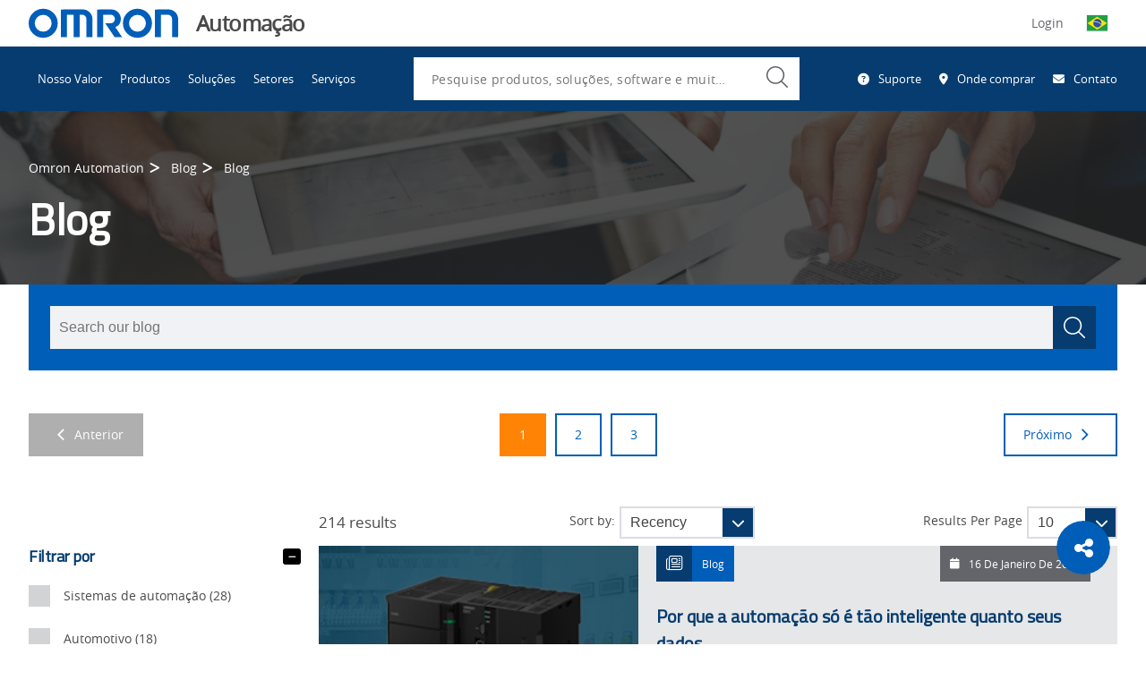

--- FILE ---
content_type: text/html; charset=utf-8
request_url: https://automation.omron.com/pt/br/blog/indice
body_size: 164696
content:
<!DOCTYPE html>
    <html class="no-js" lang="en">
    <head>
      
  <title data-rh="true">Blog | Omron</title>
  <meta data-rh="true" name="description" content=""/><meta data-rh="true" name="keywords" content="Blog"/><meta data-rh="true" property="og:url" content="https://automation.omron.com/pt/br/blog/indice"/><meta data-rh="true" property="og:locale" content="pt-BR"/><meta data-rh="true" property="og:title" content="Blog"/><meta data-rh="true" property="og:type" content="product"/><meta data-rh="true" property="og:site_name" content="Omron Automation"/><meta data-rh="true" property="twitter:site" content="@OmronAutomation"/><meta data-rh="true" property="twitter:domain" content="automation.omron.com"/><meta data-rh="true" property="twitter:card" content="null"/><meta data-rh="true" property="twitter:title" content="Blog"/><meta data-rh="true" property="twitter:description" content="null"/>
  <meta name="viewport" content="width=device-width, initial-scale=1" />
  <meta name="google-site-verification" content="JzmnlJ1awYU9hAwoIsMVZpRBkO3Wswc2J97tvRiG7tE" />

      
  <link data-chunk="main" rel="preload" as="style" href="/main.css">
<link data-chunk="main" rel="preload" as="script" href="/static/js/runtime~main.3f815c4e.js">
<link data-chunk="main" rel="preload" as="script" href="/static/js/vendor_react.33618333.js">
<link data-chunk="main" rel="preload" as="script" href="/static/js/common_app.d0b8fc3f.js">
<link data-chunk="main" rel="preload" as="script" href="/static/js/main.e4ee51dd.js">
  <link rel="preload" href="https://kit.fontawesome.com/43e3e72ef1.css" crossorigin="anonymous" as="style" importance="low" >

      
    
   <script type="text/javascript">
      function OptanonWrapper() { }
    </script>
    <script src="//cdn.bc0a.com/autopilot/f00000000215366/autopilot_sdk.js" defer></script>
    <script src="https://cdnjs.cloudflare.com/ajax/libs/jspdf/1.3.2/jspdf.min.js" defer></script>
    <script src="//assets.adobedtm.com/7ae85cc798d4/c89bf22a9096/launch-33a6e729cb8f.min.js" defer></script>
    <script>
    (g=>{var h,a,k,p="The Google Maps JavaScript API",c="google",l="importLibrary",q="__ib__",m=document,b=window;b=b[c]||(b[c]={});var d=b.maps||(b.maps={}),r=new Set,e=new URLSearchParams,u=()=>h||(h=new Promise(async(f,n)=>{await (a=m.createElement("script"));e.set("libraries",[...r]+"");for(k in g)e.set(k.replace(/[A-Z]/g,t=>"_"+t[0].toLowerCase()),g[k]);e.set("callback",c+".maps."+q);a.src="https://maps."+c+"apis.com/maps/api/js?"+e;d[q]=f;a.defer="true";a.onerror=()=>h=n(Error(p+" could not load."));a.nonce=m.querySelector("script[nonce]")?.nonce||"";m.head.append(a)}));d[l]?console.warn(p+" only loads once. Ignoring:",g):d[l]=(f,...n)=>r.add(f)&&u().then(()=>d[l](f,...n))})({
      key: "AIzaSyAVqOjhasphsJsMYsxdmv43w9RKF9zaETQ",
      v: "weekly"
    });
  </script>
    <script id="initialData">
      window.__OCEP_INITIAL_DATA__ = {"application":{"loading":false,"status":{"status":200,"statusText":"OK"},"menuActive":false,"footerVisible":false,"polyfillsLoaded":false,"notification":""},"location":{"protocol":"https","host":"automation.omron.com","path":"\u002Fpt\u002Fbr\u002Fblog\u002Findice","query":"","url":"https:\u002F\u002Fautomation.omron.com\u002Fpt\u002Fbr\u002Fblog\u002Findice","language":"pt","country":"br","name":"Brasil","locale":"pt-BR"},"geolocation":{"ip":"18.188.102.70","country":"US","countryName":"United States","city":"Columbus","lat":39.99557876586914,"lon":-82.99945831298828,"languages":[{"code":"en","name":"English","native":"English"}]},"context":{"globalization":{"country":"br","language":"pt","locale":"pt-BR"},"channel":0,"businessUnit":0,"request":{"uri":"\u002Fpt\u002Fbr\u002Fblog\u002Findice","scheme":"https","queryString":"","routeData":{}}},"global":{"header":{"logo":{"guid":"8fd6c635-054e-4904-8599-e1343b1c9c96","contentId":"19797","contractId":"Asset","fragmentId":"19797","uri":"https:\u002F\u002Fassets.omron.com\u002Fm\u002F798afb02d4b1132\u002Foriginal\u002Fomron-logo-blue-on-white-svg.svg","content":{"main":{"uri":"https:\u002F\u002Fassets.omron.com\u002Fm\u002F798afb02d4b1132\u002Foriginal\u002Fomron-logo-blue-on-white-svg.svg","type":"image","fileSize":"1.09KB","fileExtension":"svg","derivatives":{"preview":"https:\u002F\u002Fassets.omron.com\u002Fm\u002F798afb02d4b1132\u002Fwebimage-omron-logo-blue-on-white-svg.jpg","landscape-xl":"https:\u002F\u002Fassets.omron.com\u002Fm\u002F798afb02d4b1132\u002FLandscape_XL-omron-logo-blue-on-white-svg.jpg","landscape-l":"https:\u002F\u002Fassets.omron.com\u002Fm\u002F798afb02d4b1132\u002FLandscape_L-omron-logo-blue-on-white-svg.jpg","landscape-m":"https:\u002F\u002Fassets.omron.com\u002Fm\u002F798afb02d4b1132\u002FLandscape_M-omron-logo-blue-on-white-svg.jpg","landscape-s":"https:\u002F\u002Fassets.omron.com\u002Fm\u002F798afb02d4b1132\u002FLandscape_S-omron-logo-blue-on-white-svg.jpg","portrait-m":"https:\u002F\u002Fassets.omron.com\u002Fm\u002F798afb02d4b1132\u002FPortrait_M-omron-logo-blue-on-white-svg.jpg","portrait-s":"https:\u002F\u002Fassets.omron.com\u002Fm\u002F798afb02d4b1132\u002FPortrait_S-omron-logo-blue-on-white-svg.jpg","square-m":"https:\u002F\u002Fassets.omron.com\u002Fm\u002F798afb02d4b1132\u002FSquare_M-omron-logo-blue-on-white-svg.jpg","square-s":"https:\u002F\u002Fassets.omron.com\u002Fm\u002F798afb02d4b1132\u002FSquare_S-omron-logo-blue-on-white-svg.jpg"}},"external":{"description":"","filesize":"1117","derivatives":"[mini, https:\u002F\u002Fassets.omron.com\u002Fm\u002F798afb02d4b1132\u002Fmini-omron-logo-blue-on-white-svg.jpg]\r\n[webimage, https:\u002F\u002Fassets.omron.com\u002Fm\u002F798afb02d4b1132\u002Fwebimage-omron-logo-blue-on-white-svg.jpg]\r\n[thul, https:\u002F\u002Fassets.omron.com\u002Fm\u002F798afb02d4b1132\u002Fthul-omron-logo-blue-on-white-svg.jpg]","copyright":"","extension":"svg","original":"https:\u002F\u002Fassets.omron.com\u002Fm\u002F798afb02d4b1132\u002Foriginal\u002Fomron-logo-blue-on-white-svg.svg","property_displayTitle":"omron-logo-blue-on-white.svg","name":"omron-logo-blue-on-white.svg","datePublished":"2021-10-12T21:32:11Z","id":"FA73F37F-AD01-4427-AECC36EC2D03482E","height":"63","width":"323","type":"image","mini":"https:\u002F\u002Fassets.omron.com\u002Fm\u002F798afb02d4b1132\u002Fmini-omron-logo-blue-on-white-svg.jpg","thul":"https:\u002F\u002Fassets.omron.com\u002Fm\u002F798afb02d4b1132\u002Fthul-omron-logo-blue-on-white-svg.jpg"},"metadata":{"title":"omron-logo-blue-on-white.svg","tags":[],"publishedDate":"2021-10-12T21:32:11Z","userGroups":[],"url":"https:\u002F\u002Fassets.omron.com\u002Fm\u002F798afb02d4b1132\u002Foriginal\u002Fomron-logo-blue-on-white-svg.svg","type":"image","extension":"svg","id":"FA73F37F-AD01-4427-AECC36EC2D03482E"}},"template":{},"conditionGroups":[]},"businessUnit":"Automação","utilityLinks":[{"text":"Suporte","icon":{"key":"fa-solid fa-circle-question","value":"Question Circle","description":"","children":[],"content":{}},"showOnSKUPages":[],"link":"\u002Fpt\u002Fbr\u002Fsuporte\u002F","isExternal":false},{"text":"Onde comprar","icon":{"key":"fa-solid fa-location-dot","value":"Map Marker Alt","description":"","children":[],"content":{}},"showOnSKUPages":[],"link":"\u002Fpt\u002Fbr\u002Fwhere-to-buy","isExternal":false},{"text":"Contato","icon":{"key":"fa-solid fa-envelope","value":"Envelope","description":"","children":[],"content":{}},"showOnSKUPages":[],"link":"\u002Fpt\u002Fbr\u002Fentre-em-contato-conosco","isExternal":false}],"dashboardLink":{"text":"OmronNow","icon":{"key":"fa-solid fa-user","value":"User","description":"","children":[],"content":{}},"showOnSKUPages":[],"link":"\u002Fpt\u002Fbr\u002Fomronnow\u002F","isExternal":false},"socialLinks":[{"text":"Twitter","link":"https:\u002F\u002Ftwitter.com\u002FOmronAutomation","externalURL":"","anchor":null,"links":null,"isExternal":true,"icon":{"key":"fa-brands fa-x-twitter","value":"Twitter"}},{"text":"Facebook","link":"https:\u002F\u002Fwww.facebook.com\u002FOmronAutomationAmericas","externalURL":"","anchor":null,"links":null,"isExternal":true,"icon":{"key":"fa-brands fa-square-facebook","value":"Facebook"}},{"text":"LinkedIn","link":"https:\u002F\u002Fwww.linkedin.com\u002Fcompany\u002Fomron-automation-americas","externalURL":"","anchor":null,"links":null,"isExternal":true,"icon":{"key":"fa-brands fa-linkedin","value":"LinkedIn"}},{"text":"YouTube","link":"https:\u002F\u002Fwww.youtube.com\u002Fuser\u002FOmronAutomationTech","externalURL":"","anchor":null,"links":null,"isExternal":true,"icon":{"key":"fa-brands fa-youtube","value":"YouTube"}},{"text":"Instagram","link":"https:\u002F\u002Fwww.instagram.com\u002Fomronautomation","externalURL":"","anchor":null,"links":null,"isExternal":true,"icon":{"key":"fa-brands fa-instagram","value":"Instagram"}}]},"searchPromo":{"guid":"bf3170e8-49bd-4121-b1ac-2ee36aff7fde","contentId":"1914","contractId":"SearchPromo","fragmentId":"1914","uri":null,"content":{"main":{"title":"O que você está procurando?","search":{"guid":"691f2ec6-c263-45a3-86db-252ceac2376e","contentId":"1338","contractId":"Search","fragmentId":"1338","uri":"\u002Fpt\u002Fbr\u002Fpesquisar","content":{"main":{"noResultsTitle":"Não foi possível encontrar nenhum resultado para essa pesquisa.","noResultsDescription":"Tente uma ou mais das seguintes opções:\r\n\r\n\r\n- Verifique a ortografia e tente novamente\r\n- Tente um termo de pesquisa semelhante, mas diferente\r\n- Mantenha seus termos de pesquisa simples\r\n- Tente ajustar as facetas\u002Fos filtros","types":[],"pageSize":10,"articleCategories":[],"assetCategories":[],"eventCategories":[],"generalCategories":[],"locationCategories":[],"productCategories":[],"trainingCategories":[],"tags":[],"queryPlaceholder":"Pesquise produtos, soluções, software e muito mais","locationPlaceholder":"Pesquise por cidade, estado ou CEP","hiddenFacets":[],"aiSearchResultLimitInWords":0},"metadata":{"showQuery":"true"}},"template":{},"conditionGroups":[]},"action":{"text":"Pesquisar","link":"\u002Fpt\u002Fbr\u002Fpesquisar?pageSize=10","externalURL":"","anchor":null,"links":null,"isExternal":false,"icon":null},"seed":{"query":null,"location":null,"exclude":[],"include":[],"excludeFacets":[],"filters":{"type":[],"category":[],"tags":[]},"page":1,"pageSize":10,"bypassFeaturesToExpediteResults":false,"sortBy":0},"suggest":{"prefix":null,"type":[],"includeSource":false,"size":5}}},"template":{},"conditionGroups":[]},"navigation":[{"guid":"085eff72-d751-45ac-a392-27a5ac7d62a2","contentId":"20704","contractId":"NavigationItem","fragmentId":"20704","uri":null,"content":{"main":{"text":"Nosso Valor","links":[],"isProductNav":"false","link":"\u002Fpt\u002Fbr\u002Four-value\u002F","isExternal":false,"isActive":false}},"template":{},"conditionGroups":[]},{"guid":"eae8ef09-1fbf-4ef6-a485-c2d7c2fa5c0a","contentId":"247","contractId":"NavigationItem","fragmentId":"247","uri":null,"content":{"main":{"text":"Produtos","description":"Nosso portfólio de produtos diversificado oferece o máximo de segurança ao operador e o bem-estar no local de trabalho, bem como na vida cotidiana.","promo":{"guid":"89047073-4ea1-49e4-a883-fa8099721ea2","contentId":"19834","contractId":"Hero","fragmentId":"19834","uri":null,"content":{"main":{"title":"Comece pela Omron","description":"Precisa de ajuda para encontrar o produto certo? O Onset permite que você pesquise, defina preços e organize produtos por projeto.","links":[{"showOnSKUPages":[],"link":"https:\u002F\u002Fomronsolutions.com\u002FAccount\u002FLogin2?ReturnUrl=%2F","isExternal":true}],"background":{"guid":"5edb2e41-b9f6-40d5-9d41-37a83949f46e","contentId":"20038","contractId":"Asset","fragmentId":"20038","uri":"https:\u002F\u002Fassets.omron.com\u002Fm\u002F68e1eba58568480\u002Fwebimage-onset-logo-only.jpg","content":{"main":{"uri":"https:\u002F\u002Fassets.omron.com\u002Fm\u002F68e1eba58568480\u002Fwebimage-onset-logo-only.jpg","type":"image","fileSize":"31.08KB","fileExtension":"jpg","derivatives":{"preview":"https:\u002F\u002Fassets.omron.com\u002Fm\u002F68e1eba58568480\u002Fwebimage-onset-logo-only.jpg","landscape-xl":"https:\u002F\u002Fassets.omron.com\u002Fm\u002F68e1eba58568480\u002FLandscape_XL-onset-logo-only.jpg","landscape-l":"https:\u002F\u002Fassets.omron.com\u002Fm\u002F68e1eba58568480\u002FLandscape_L-onset-logo-only.jpg","landscape-m":"https:\u002F\u002Fassets.omron.com\u002Fm\u002F68e1eba58568480\u002FLandscape_M-onset-logo-only.jpg","landscape-s":"https:\u002F\u002Fassets.omron.com\u002Fm\u002F68e1eba58568480\u002FLandscape_S-onset-logo-only.jpg","portrait-m":"https:\u002F\u002Fassets.omron.com\u002Fm\u002F68e1eba58568480\u002FPortrait_M-onset-logo-only.jpg","portrait-s":"https:\u002F\u002Fassets.omron.com\u002Fm\u002F68e1eba58568480\u002FPortrait_S-onset-logo-only.jpg","square-m":"https:\u002F\u002Fassets.omron.com\u002Fm\u002F68e1eba58568480\u002FSquare_M-onset-logo-only.jpg","square-s":"https:\u002F\u002Fassets.omron.com\u002Fm\u002F68e1eba58568480\u002FSquare_S-onset-logo-only.jpg"}},"external":{"description":"","filesize":"31825","derivatives":"[mini, https:\u002F\u002Fassets.omron.com\u002Fm\u002F68e1eba58568480\u002Fmini-onset-logo-only.jpg]\r\n[webimage, https:\u002F\u002Fassets.omron.com\u002Fm\u002F68e1eba58568480\u002Fwebimage-onset-logo-only.jpg]\r\n[thul, https:\u002F\u002Fassets.omron.com\u002Fm\u002F68e1eba58568480\u002Fthul-onset-logo-only.jpg]","copyright":"","extension":"jpg","original":"https:\u002F\u002Fassets.omron.com\u002Fm\u002F68e1eba58568480\u002Foriginal\u002Fonset-logo-only.jpg","property_displayTitle":"onset-logo-only","name":"onset-logo-only","datePublished":"2021-11-23T12:44:32Z","id":"10FD0D32-2615-4DDE-829B37FA3D83158C","height":"105","width":"296","type":"image","mini":"https:\u002F\u002Fassets.omron.com\u002Fm\u002F68e1eba58568480\u002Fmini-onset-logo-only.jpg","thul":"https:\u002F\u002Fassets.omron.com\u002Fm\u002F68e1eba58568480\u002Fthul-onset-logo-only.jpg"},"metadata":{"title":"onset-logo-only","tags":[],"publishedDate":"2021-11-23T12:44:32Z","userGroups":[],"url":"https:\u002F\u002Fassets.omron.com\u002Fm\u002F68e1eba58568480\u002Foriginal\u002Fonset-logo-only.jpg","type":"image","extension":"jpg","id":"10FD0D32-2615-4DDE-829B37FA3D83158C"}},"template":{},"conditionGroups":[]}},"metadata":{"tags":[]}},"template":{},"conditionGroups":[]},"links":[{"text":"Sistemas de automação","link":"\u002Fpt\u002Fbr\u002Fproducts\u002Fcategory\u002Fautomation-systems","externalURL":"","links":[{"text":"Controladores de automação de máquina","link":"\u002Fpt\u002Fbr\u002Fproducts\u002Ffamilies\u002Fmachine-automation-controllers","externalURL":"","links":[],"isExternal":false},{"text":"Controladores lógicos programáveis","link":"\u002Fpt\u002Fbr\u002Fproducts\u002Ffamilies\u002Fprogrammable-logic-controllers","externalURL":"","links":[],"isExternal":false},{"text":"Interface homem máquina","link":"\u002Fpt\u002Fbr\u002Fproducts\u002Ffamilies\u002Fhuman-machine-interface","externalURL":"","links":[],"isExternal":false},{"text":"Dispositivos de borda","link":"\u002Fpt\u002Fbr\u002Fproducts\u002Ffamilies\u002Fedge-devices","externalURL":"","links":[],"isExternal":false},{"text":"PC industrial","link":"\u002Fpt\u002Fbr\u002Fproducts\u002Ffamilies\u002Findustrial-pc","externalURL":"","links":[],"isExternal":false},{"text":"E\u002FS Remota","link":"\u002Fpt\u002Fbr\u002Fproducts\u002Ffamilies\u002Fremote-io","externalURL":"","links":[],"isExternal":false},{"text":"Redes e comutação","link":"\u002Fpt\u002Fbr\u002Fproducts\u002Ffamilies\u002Fnetworks-switching","externalURL":"","links":[],"isExternal":false}],"isExternal":false},{"text":"Produtos de painel de controle industrial","link":"\u002Fpt\u002Fbr\u002Fproducts\u002Fcategory\u002Findustrial-control-panel-products","externalURL":"","links":[{"text":"Componentes de comutação","link":"\u002Fpt\u002Fbr\u002Fproducts\u002Fcategory\u002Fswitching-components","externalURL":"","links":[{"text":"Botões de comutação e indicadores","link":"\u002Fpt\u002Fbr\u002Fproducts\u002Ffamilies\u002Fpushbutton-switches","externalURL":"","links":[],"isExternal":false},{"text":"Botões de comutação sem fio","link":"\u002Fpt\u002Fbr\u002Fproducts\u002Ffamilies\u002Fwireless-pushbutton-switches","externalURL":"","links":[],"isExternal":false},{"text":"Relés eletromecânicos","link":"\u002Fpt\u002Fbr\u002Fproducts\u002Ffamilies\u002Felectromechanical-relays","externalURL":"","links":[],"isExternal":false},{"text":"Produtos de monitoramento","link":"\u002Fpt\u002Fbr\u002Fproducts\u002Ffamilies\u002Fmonitoring-products","externalURL":"","links":[],"isExternal":false},{"text":"Relés de estado sólido","link":"\u002Fpt\u002Fbr\u002Fproducts\u002Ffamilies\u002Fsolid-state-relays","externalURL":"","links":[],"isExternal":false},{"text":"Quadro de distribuição de baixa tensão","link":"\u002Fpt\u002Fbr\u002Fproducts\u002Ffamilies\u002Flow-voltage-switchgears","externalURL":"","links":[],"isExternal":false},{"text":"Blocos de terminais","link":"\u002Fpt\u002Fbr\u002Fproducts\u002Ffamilies\u002Fterminal-blocks","externalURL":"","links":[],"isExternal":false},{"text":"Interruptores de limite e interruptores básicos","link":"\u002Fpt\u002Fbr\u002Fproducts\u002Ffamilies\u002Flimit-switches-and-basic-switches","externalURL":"","links":[],"isExternal":false}],"isExternal":false},{"text":"Componentes de controle","link":"\u002Fpt\u002Fbr\u002Fproducts\u002Fcategory\u002Fcontrol-components","externalURL":"","links":[{"text":"Fontes de alimentação","link":"\u002Fpt\u002Fbr\u002Fproducts\u002Ffamilies\u002Fpower-supplies","externalURL":"","links":[],"isExternal":false},{"text":"Controladores de temperatura","link":"\u002Fpt\u002Fbr\u002Fproducts\u002Ffamilies\u002Ftemperature-controllers","externalURL":"","links":[],"isExternal":false},{"text":"Temporizadores","link":"\u002Fpt\u002Fbr\u002Fproducts\u002Ffamilies\u002Ftimers","externalURL":"","links":[],"isExternal":false},{"text":"Contadores","link":"\u002Fpt\u002Fbr\u002Fproducts\u002Ffamilies\u002Fcounters","externalURL":"","links":[],"isExternal":false},{"text":"Medidores digitais para painéis","link":"\u002Fpt\u002Fbr\u002Fproducts\u002Ffamilies\u002Fdigital-panel-meters","externalURL":"","links":[],"isExternal":false},{"text":"Relés programáveis","link":"\u002Fpt\u002Fbr\u002Fproducts\u002Ffamilies\u002Fprogrammable-relays","externalURL":"","links":[],"isExternal":false},{"text":"Dispositivos de monitoramento de energia","link":"\u002Fpt\u002Fbr\u002Fproducts\u002Ffamilies\u002Fenergy-monitoring-devices","externalURL":"","links":[],"isExternal":false}],"isExternal":false}],"isExternal":false},{"text":"IO-Link","link":"\u002Fpt\u002Fbr\u002Fproducts\u002Fcategory\u002Fio-link","externalURL":"","links":[{"text":"Fotoelétrico","link":"\u002Fpt\u002Fbr\u002Fproducts\u002Ffamilies\u002Fphotoelectric","externalURL":"","links":[],"isExternal":false},{"text":"Marca de Cor","link":"\u002Fpt\u002Fbr\u002Fproducts\u002Ffamilies\u002Fcolor-mark","externalURL":"","links":[],"isExternal":false},{"text":"Mestras","link":"\u002Fpt\u002Fbr\u002Fproducts\u002Ffamilies\u002Fmasters","externalURL":"","links":[],"isExternal":false},{"text":"Proximidade","link":"\u002Fpt\u002Fbr\u002Fproducts\u002Ffamilies\u002Fproximity","externalURL":"","links":[],"isExternal":false}],"isExternal":false},{"text":"Tecnologia de segurança de máquinas","link":"\u002Fpt\u002Fbr\u002Fproducts\u002Fcategory\u002Fsafety","externalURL":"","links":[{"text":"Dispositivos lógicos de segurança - Controladores","link":"\u002Fpt\u002Fbr\u002Fproducts\u002Ffamilies\u002Fsafety-logic-devices-controllers","externalURL":"","links":[],"isExternal":false},{"text":"Cortinas de luz de segurança","link":"\u002Fpt\u002Fbr\u002Fproducts\u002Ffamilies\u002Fsafety-light-curtains","externalURL":"","links":[],"isExternal":false},{"text":"Leitores laser de segurança","link":"\u002Fpt\u002Fbr\u002Fproducts\u002Ffamilies\u002Fsafety-laser-scanners","externalURL":"","links":[],"isExternal":false},{"text":"Interruptores de porta de intertravamento de segurança","link":"\u002Fpt\u002Fbr\u002Fproducts\u002Ffamilies\u002Fsafety-interlock-door-switches","externalURL":"","links":[],"isExternal":false},{"text":"Interruptor de limite de segurança","link":"\u002Fpt\u002Fbr\u002Fproducts\u002Ffamilies\u002Fsafety-limit-switch","externalURL":"","links":[],"isExternal":false},{"text":"Controles do operador de segurança","link":"\u002Fpt\u002Fbr\u002Fproducts\u002Ffamilies\u002Fsafety-operator-controls","externalURL":"","links":[],"isExternal":false},{"text":"Interruptores de parada de emergência","link":"\u002Fpt\u002Fbr\u002Fproducts\u002Ffamilies\u002Femergency-stop-switches","externalURL":"","links":[],"isExternal":false},{"text":"Interruptores de emergência por tração de cabo","link":"\u002Fpt\u002Fbr\u002Fproducts\u002Ffamilies\u002Femergency-rope-pull-switches","externalURL":"","links":[],"isExternal":false},{"text":"Dispositivos lógicos de segurança - Relés","link":"\u002Fpt\u002Fbr\u002Fproducts\u002Ffamilies\u002Fsafety-logic-devices-relays","externalURL":"","links":[],"isExternal":false},{"text":"Saídas de segurança","link":"\u002Fpt\u002Fbr\u002Fproducts\u002Ffamilies\u002Fsafety-outputs","externalURL":"","links":[],"isExternal":false}],"isExternal":false},{"text":"Visão da máquina","link":"\u002Fpt\u002Fbr\u002Fproducts\u002Fcategory\u002Fmachine-vision","externalURL":"","links":[{"text":"Câmeras inteligentes\u002Fsensores de visão","link":"\u002Fpt\u002Fbr\u002Fproducts\u002Ffamilies\u002Fsmart-cameras-vision-sensors","externalURL":"","links":[],"isExternal":false},{"text":"Sistemas de visão","link":"\u002Fpt\u002Fbr\u002Fproducts\u002Ffamilies\u002Fvision-systems","externalURL":"","links":[],"isExternal":false},{"text":"Visão baseada em PC","link":"\u002Fpt\u002Fbr\u002Fproducts\u002Ffamilies\u002Fpc-based-vision","externalURL":"","links":[],"isExternal":false},{"text":"Câmeras industriais","link":"\u002Fpt\u002Fbr\u002Fproducts\u002Ffamilies\u002Findustrial-cameras","externalURL":"","links":[],"isExternal":false},{"text":"Software de visão de máquina","link":"\u002Fpt\u002Fbr\u002Fproducts\u002Ffamilies\u002Fmachine-vision-software","externalURL":"","links":[],"isExternal":false}],"isExternal":false},{"text":"Controladores PMAC","link":"\u002Fpt\u002Fbr\u002Fproducts\u002Fcategory\u002Fpmac-controllers","externalURL":"","links":[{"text":"CPUs do controlador PMAC","link":"\u002Fpt\u002Fbr\u002Fproducts\u002Ffamilies\u002Fpmac-controllers-cpus","externalURL":"","links":[],"isExternal":false},{"text":"Módulos de eixos e feedback do PMAC","link":"\u002Fpt\u002Fbr\u002Fproducts\u002Ffamilies\u002Faxis-and-feedback-modules","externalURL":"","links":[],"isExternal":false},{"text":"Módulos de entrada\u002Fsaída (ES) do PMAC ","link":"\u002Fpt\u002Fbr\u002Fproducts\u002Ffamilies\u002Fio-modules","externalURL":"","links":[],"isExternal":false},{"text":"Módulos acessórios do PMAC","link":"\u002Fpt\u002Fbr\u002Fproducts\u002Ffamilies\u002Fpmac-accessories-modules","externalURL":"","links":[],"isExternal":false},{"text":"Bloco do PMAC multifuncional","link":"\u002Fpt\u002Fbr\u002Fproducts\u002Ffamilies\u002Fpmac-brick","externalURL":"","links":[],"isExternal":false},{"text":"Software do controlador do PMAC","link":"\u002Fpt\u002Fbr\u002Fproducts\u002Ffamilies\u002Fpmac-software","externalURL":"","links":[],"isExternal":false}],"isExternal":false},{"text":"Robótica","link":"\u002Fpt\u002Fbr\u002Fproducts\u002Ffamilies\u002Frobotics","externalURL":"","links":[],"isExternal":false},{"text":"De detecção","link":"\u002Fpt\u002Fbr\u002Fproducts\u002Fcategory\u002Fsensing","externalURL":"","links":[{"text":"Sensores de proximidade","link":"\u002Fpt\u002Fbr\u002Fproducts\u002Ffamilies\u002Fproximity-sensors","externalURL":"","links":[],"isExternal":false},{"text":"Sensores fotoelétricos","link":"\u002Fpt\u002Fbr\u002Fproducts\u002Ffamilies\u002Fphotoelectric-sensors","externalURL":"","links":[],"isExternal":false},{"text":"Sensores e amplificadores de fibra óptica","link":"\u002Fpt\u002Fbr\u002Fproducts\u002Ffamilies\u002Ffiber-optic-sensors-and-amplifiers","externalURL":"","links":[],"isExternal":false},{"text":"Sensores de medição","link":"\u002Fpt\u002Fbr\u002Fproducts\u002Ffamilies\u002Fmeasurement-sensors","externalURL":"","links":[],"isExternal":false},{"text":"Conectores e conjuntos de cabos","link":"\u002Fpt\u002Fbr\u002Fproducts\u002Ffamilies\u002Fconnectors-and-cordsets","externalURL":"","links":[],"isExternal":false},{"text":"Codificadores Rotativos","link":"\u002Fpt\u002Fbr\u002Fproducts\u002Ffamilies\u002Frotary-encoders","externalURL":"","links":[],"isExternal":false},{"text":"Sensores Ultrassônicos","link":"\u002Fpt\u002Fbr\u002Fproducts\u002Ffamilies\u002Fultrasonic-sensors","externalURL":"","links":[],"isExternal":false}],"isExternal":false},{"text":"Programas","link":"\u002Fpt\u002Fbr\u002Fproducts\u002Ffamilies\u002Fsoftware","externalURL":"","links":[],"isExternal":false},{"text":"Servos e inversores","link":"\u002Fpt\u002Fbr\u002Fproducts\u002Fcategory\u002Fservos-and-inverters","externalURL":"","links":[{"text":"Servo motores e acionadores EtherCAT","link":"\u002Fpt\u002Fbr\u002Fproducts\u002Ffamilies\u002Fethercat-servo-motors-and-drives","externalURL":"","links":[],"isExternal":false},{"text":"Servo motor e acionamento com classificação de segurança","link":"\u002Fpt\u002Fbr\u002Fproducts\u002Ffamilies\u002Fsafety-rated-servo-motors-and-drives","externalURL":"","links":[],"isExternal":false},{"text":"Servoamplificadores PWM","link":"\u002Fpt\u002Fbr\u002Fproducts\u002Ffamilies\u002Fservo-amplifiers","externalURL":"","links":[],"isExternal":false},{"text":"Soluções de servo motores e acionamento lineares","link":"\u002Fpt\u002Fbr\u002Fproducts\u002Ffamilies\u002Flinear-servo-motors-and-drives","externalURL":"","links":[],"isExternal":false},{"text":"Inversores de circuito aberto e fechado (VFD)","link":"\u002Fpt\u002Fbr\u002Fproducts\u002Ffamilies\u002Fopen-close-loop-inverters","externalURL":"","links":[],"isExternal":false}],"isExternal":false},{"text":"SPI  |  AOI  |  AXI","link":"\u002Fpt\u002Fbr\u002Fproducts\u002Fcategory\u002Fautomated-inspection","externalURL":"","links":[{"text":"3D SPI","link":"\u002Fpt\u002Fbr\u002Fproducts\u002Ffamilies\u002Finline-pcb-inspection-systems","externalURL":"","links":[],"isExternal":false},{"text":"3D AOI","link":"\u002Fpt\u002Fbr\u002Fproducts\u002Ffamilies\u002F3d-aoi","externalURL":"","links":[],"isExternal":false},{"text":"3D CT AXI","link":"\u002Fpt\u002Fbr\u002Fproducts\u002Ffamilies\u002Finline-xray-automated-inspection","externalURL":"","links":[],"isExternal":false},{"text":"Aprimoramento do processo","link":"\u002Fpt\u002Fbr\u002Fproducts\u002Ffamilies\u002Finspection-software","externalURL":"","links":[],"isExternal":false},{"text":"Estação de verificação 3D","link":"\u002Fpt\u002Fbr\u002Fproducts\u002Ffamilies\u002F3d-verification-station","externalURL":"","links":[],"isExternal":false},{"text":"AVI","link":"\u002Fpt\u002Fbr\u002Fproducts\u002Ffamilies\u002Fdimensional-and-visual-inspection","externalURL":"","links":[],"isExternal":false}],"isExternal":false},{"text":"Tecnologias de rastreabilidade","link":"\u002Fpt\u002Fbr\u002Fproducts\u002Fcategory\u002Ftraceability-technologies","externalURL":"","links":[{"text":"Leitores de código de barras","link":"\u002Fpt\u002Fbr\u002Fproducts\u002Ffamilies\u002Fhandheld-barcode-readers","externalURL":"","links":[],"isExternal":false},{"text":"Leitores de código de barras de montagem fixa","link":"\u002Fpt\u002Fbr\u002Fproducts\u002Ffamilies\u002Ffixed-mount-barcode-readers","externalURL":"","links":[],"isExternal":false},{"text":"Verificadores de código de barras","link":"\u002Fpt\u002Fbr\u002Fproducts\u002Ffamilies\u002Fverification-and-print-quality-inspection-solutions","externalURL":"","links":[],"isExternal":false},{"text":"Soluções RFID","link":"\u002Fpt\u002Fbr\u002Fproducts\u002Ffamilies\u002Frfid-solutions","externalURL":"","links":[],"isExternal":false}],"isExternal":false},{"text":"Produtos fora de linha","link":"\u002Fpt\u002Fbr\u002Fproducts\u002Ffamilies\u002Fdiscontinued-products","externalURL":"","links":[],"isExternal":false}],"isProductNav":"true","link":"\u002Fpt\u002Fbr\u002Fproducts\u002F","isExternal":false,"isActive":false}},"template":{},"conditionGroups":[]},{"guid":"8c0c03f4-ed38-4327-a838-8cbf61373b43","contentId":"248","contractId":"NavigationItem","fragmentId":"248","uri":null,"content":{"main":{"text":"Soluções","description":"Nossas soluções completas para a indústria são projetadas para tornar suas máquinas mais inteligentes, rápidas, flexíveis e confiáveis.","promo":{"guid":"259fa870-27cc-4f5e-95ae-0bb1168b4a1d","contentId":"19756","contractId":"Hero","fragmentId":"19756","uri":null,"content":{"main":{"title":"A solução robótica integrada acelera o ensacamento de pimentões","description":"A Omron e um parceiro criaram uma solução de pacote único inovadora para a indústria de estufa de cultivo.","links":[{"showOnSKUPages":[],"link":"\u002Fpt\u002Fbr\u002Fsolucoes\u002Fcasos-de-sucesso\u002Fbartel-machine","isExternal":false}],"background":{"guid":"05ba92cf-b9cb-41c9-bf4d-c283b53d645a","contentId":"19288","contractId":"Asset","fragmentId":"19288","uri":"https:\u002F\u002Fassets.omron.com\u002Fm\u002Fc2d94fe8776ec3c\u002Fwebimage-bartel-success-story-400-x-400.png","content":{"main":{"uri":"https:\u002F\u002Fassets.omron.com\u002Fm\u002Fc2d94fe8776ec3c\u002Fwebimage-bartel-success-story-400-x-400.png","type":"image","fileSize":"217.59KB","fileExtension":"png","derivatives":{"preview":"https:\u002F\u002Fassets.omron.com\u002Fm\u002Fc2d94fe8776ec3c\u002Fwebimage-bartel-success-story-400-x-400.png","landscape-xl":"https:\u002F\u002Fassets.omron.com\u002Fm\u002Fc2d94fe8776ec3c\u002FLandscape_XL-bartel-success-story-400-x-400.png","landscape-l":"https:\u002F\u002Fassets.omron.com\u002Fm\u002Fc2d94fe8776ec3c\u002FLandscape_L-bartel-success-story-400-x-400.png","landscape-m":"https:\u002F\u002Fassets.omron.com\u002Fm\u002Fc2d94fe8776ec3c\u002FLandscape_M-bartel-success-story-400-x-400.png","landscape-s":"https:\u002F\u002Fassets.omron.com\u002Fm\u002Fc2d94fe8776ec3c\u002FLandscape_S-bartel-success-story-400-x-400.png","portrait-m":"https:\u002F\u002Fassets.omron.com\u002Fm\u002Fc2d94fe8776ec3c\u002FPortrait_M-bartel-success-story-400-x-400.png","portrait-s":"https:\u002F\u002Fassets.omron.com\u002Fm\u002Fc2d94fe8776ec3c\u002FPortrait_S-bartel-success-story-400-x-400.png","square-m":"https:\u002F\u002Fassets.omron.com\u002Fm\u002Fc2d94fe8776ec3c\u002FSquare_M-bartel-success-story-400-x-400.png","square-s":"https:\u002F\u002Fassets.omron.com\u002Fm\u002Fc2d94fe8776ec3c\u002FSquare_S-bartel-success-story-400-x-400.png"}},"external":{"description":"","filesize":"222812","derivatives":"[mini, https:\u002F\u002Fassets.omron.com\u002Fm\u002Fc2d94fe8776ec3c\u002Fmini-bartel-success-story-400-x-400.png]\r\n[webimage, https:\u002F\u002Fassets.omron.com\u002Fm\u002Fc2d94fe8776ec3c\u002Fwebimage-bartel-success-story-400-x-400.png]\r\n[Landscape_XL_png, https:\u002F\u002Fassets.omron.com\u002Fm\u002Fc2d94fe8776ec3c\u002FLandscape_XL_png-bartel-success-story-400-x-400.png]\r\n[Landscape_L_png, https:\u002F\u002Fassets.omron.com\u002Fm\u002Fc2d94fe8776ec3c\u002FLandscape_L_png-bartel-success-story-400-x-400.png]\r\n[Landscape_S_png, https:\u002F\u002Fassets.omron.com\u002Fm\u002Fc2d94fe8776ec3c\u002FLandscape_S_png-bartel-success-story-400-x-400.png]\r\n[Square_M_png, https:\u002F\u002Fassets.omron.com\u002Fm\u002Fc2d94fe8776ec3c\u002FSquare_M_png-bartel-success-story-400-x-400.png]\r\n[Landscape_M_png, https:\u002F\u002Fassets.omron.com\u002Fm\u002Fc2d94fe8776ec3c\u002FLandscape_M_png-bartel-success-story-400-x-400.png]\r\n[Portrait_S_png, https:\u002F\u002Fassets.omron.com\u002Fm\u002Fc2d94fe8776ec3c\u002FPortrait_S_png-bartel-success-story-400-x-400.png]\r\n[Portrait_M_png, https:\u002F\u002Fassets.omron.com\u002Fm\u002Fc2d94fe8776ec3c\u002FPortrait_M_png-bartel-success-story-400-x-400.png]\r\n[Square_S_png, https:\u002F\u002Fassets.omron.com\u002Fm\u002Fc2d94fe8776ec3c\u002FSquare_S_png-bartel-success-story-400-x-400.png]\r\n[thul, https:\u002F\u002Fassets.omron.com\u002Fm\u002Fc2d94fe8776ec3c\u002Fthul-bartel-success-story-400-x-400.png]","copyright":"","extension":"png","original":"https:\u002F\u002Fassets.omron.com\u002Fm\u002Fc2d94fe8776ec3c\u002Foriginal\u002Fbartel-success-story-400-x-400.png","property_displayTitle":"bartel-success-story-400 x 400","name":"bartel-success-story-400 x 400","datePublished":"2021-09-21T05:00:00Z","id":"3B765801-A147-4D77-951B97FEA5E26DB2","height":"1667","width":"1667","type":"image","mini":"https:\u002F\u002Fassets.omron.com\u002Fm\u002Fc2d94fe8776ec3c\u002Fmini-bartel-success-story-400-x-400.png","thul":"https:\u002F\u002Fassets.omron.com\u002Fm\u002Fc2d94fe8776ec3c\u002Fthul-bartel-success-story-400-x-400.png"},"metadata":{"title":"bartel-success-story-400 x 400","tags":[],"publishedDate":"2021-09-21T05:00:00Z","userGroups":[],"url":"https:\u002F\u002Fassets.omron.com\u002Fm\u002Fc2d94fe8776ec3c\u002Foriginal\u002Fbartel-success-story-400-x-400.png","type":"image","extension":"png","id":"3B765801-A147-4D77-951B97FEA5E26DB2"}},"template":{},"conditionGroups":[]}},"metadata":{"tags":[]}},"template":{},"conditionGroups":[]},"promoCta1":{"ctaTitle":"Histórias de sucesso","ctaLink":{"showOnSKUPages":[],"link":"\u002Fpt\u002Fbr\u002Fsolucoes\u002Fcasos-de-sucesso\u002Findice","isExternal":false}},"promo2":{"guid":"5d043e77-0c35-4cb4-95ca-63bfd053413d","contentId":"19757","contractId":"Hero","fragmentId":"19757","uri":null,"content":{"main":{"title":"Elevando o padrão de embalagens flexíveis","description":"Veja como aproveitar ao máximo uma estratégia que apoia a eficiência, a variedade e a sustentabilidade","links":[{"showOnSKUPages":[],"link":"","isExternal":false}],"background":{"guid":"75161518-8f64-4b86-aad8-e12ea668010b","contentId":"19921","contractId":"Asset","fragmentId":"19921","uri":"https:\u002F\u002Fassets.omron.com\u002Fm\u002Fc5b70b43332c146\u002Fwebimage-60f1b6e5-3c61-4ff4-b564-0368db630376.jpg","content":{"main":{"uri":"https:\u002F\u002Fassets.omron.com\u002Fm\u002Fc5b70b43332c146\u002Fwebimage-60f1b6e5-3c61-4ff4-b564-0368db630376.jpg","type":"image","fileSize":"62.42KB","fileExtension":"jpg","derivatives":{"preview":"https:\u002F\u002Fassets.omron.com\u002Fm\u002Fc5b70b43332c146\u002Fwebimage-60f1b6e5-3c61-4ff4-b564-0368db630376.jpg","landscape-xl":"https:\u002F\u002Fassets.omron.com\u002Fm\u002Fc5b70b43332c146\u002FLandscape_XL-60f1b6e5-3c61-4ff4-b564-0368db630376.jpg","landscape-l":"https:\u002F\u002Fassets.omron.com\u002Fm\u002Fc5b70b43332c146\u002FLandscape_L-60f1b6e5-3c61-4ff4-b564-0368db630376.jpg","landscape-m":"https:\u002F\u002Fassets.omron.com\u002Fm\u002Fc5b70b43332c146\u002FLandscape_M-60f1b6e5-3c61-4ff4-b564-0368db630376.jpg","landscape-s":"https:\u002F\u002Fassets.omron.com\u002Fm\u002Fc5b70b43332c146\u002FLandscape_S-60f1b6e5-3c61-4ff4-b564-0368db630376.jpg","portrait-m":"https:\u002F\u002Fassets.omron.com\u002Fm\u002Fc5b70b43332c146\u002FPortrait_M-60f1b6e5-3c61-4ff4-b564-0368db630376.jpg","portrait-s":"https:\u002F\u002Fassets.omron.com\u002Fm\u002Fc5b70b43332c146\u002FPortrait_S-60f1b6e5-3c61-4ff4-b564-0368db630376.jpg","square-m":"https:\u002F\u002Fassets.omron.com\u002Fm\u002Fc5b70b43332c146\u002FSquare_M-60f1b6e5-3c61-4ff4-b564-0368db630376.jpg","square-s":"https:\u002F\u002Fassets.omron.com\u002Fm\u002Fc5b70b43332c146\u002FSquare_S-60f1b6e5-3c61-4ff4-b564-0368db630376.jpg"}},"external":{"description":"","filesize":"63913","derivatives":"[mini, https:\u002F\u002Fassets.omron.com\u002Fm\u002Fc5b70b43332c146\u002Fmini-60f1b6e5-3c61-4ff4-b564-0368db630376.jpg]\r\n[webimage, https:\u002F\u002Fassets.omron.com\u002Fm\u002Fc5b70b43332c146\u002Fwebimage-60f1b6e5-3c61-4ff4-b564-0368db630376.jpg]\r\n[Portrait_S_jpg, https:\u002F\u002Fassets.omron.com\u002Fm\u002Fc5b70b43332c146\u002FPortrait_S_jpg-60f1b6e5-3c61-4ff4-b564-0368db630376.jpg]\r\n[Landscape_M_jpg, https:\u002F\u002Fassets.omron.com\u002Fm\u002Fc5b70b43332c146\u002FLandscape_M_jpg-60f1b6e5-3c61-4ff4-b564-0368db630376.jpg]\r\n[Portrait_M_jpg, https:\u002F\u002Fassets.omron.com\u002Fm\u002Fc5b70b43332c146\u002FPortrait_M_jpg-60f1b6e5-3c61-4ff4-b564-0368db630376.jpg]\r\n[Landscape_L_jpg, https:\u002F\u002Fassets.omron.com\u002Fm\u002Fc5b70b43332c146\u002FLandscape_L_jpg-60f1b6e5-3c61-4ff4-b564-0368db630376.jpg]\r\n[Landscape_S_jpg, https:\u002F\u002Fassets.omron.com\u002Fm\u002Fc5b70b43332c146\u002FLandscape_S_jpg-60f1b6e5-3c61-4ff4-b564-0368db630376.jpg]\r\n[Square_M_jpg, https:\u002F\u002Fassets.omron.com\u002Fm\u002Fc5b70b43332c146\u002FSquare_M_jpg-60f1b6e5-3c61-4ff4-b564-0368db630376.jpg]\r\n[Square_S_jpg, https:\u002F\u002Fassets.omron.com\u002Fm\u002Fc5b70b43332c146\u002FSquare_S_jpg-60f1b6e5-3c61-4ff4-b564-0368db630376.jpg]\r\n[thul, https:\u002F\u002Fassets.omron.com\u002Fm\u002Fc5b70b43332c146\u002Fthul-60f1b6e5-3c61-4ff4-b564-0368db630376.jpg]","copyright":"","extension":"jpg","original":"https:\u002F\u002Fassets.omron.com\u002Fm\u002Fc5b70b43332c146\u002Foriginal\u002F60f1b6e5-3c61-4ff4-b564-0368db630376.jpg","property_displayTitle":"60f1b6e5-3c61-4ff4-b564-0368db630376","name":"60f1b6e5-3c61-4ff4-b564-0368db630376","datePublished":"2021-11-15T20:25:02Z","id":"532F3C42-077A-4FCB-A5D14C003196739A","height":"533","width":"800","type":"image","mini":"https:\u002F\u002Fassets.omron.com\u002Fm\u002Fc5b70b43332c146\u002Fmini-60f1b6e5-3c61-4ff4-b564-0368db630376.jpg","thul":"https:\u002F\u002Fassets.omron.com\u002Fm\u002Fc5b70b43332c146\u002Fthul-60f1b6e5-3c61-4ff4-b564-0368db630376.jpg"},"metadata":{"title":"60f1b6e5-3c61-4ff4-b564-0368db630376","tags":[],"publishedDate":"2021-11-15T20:25:02Z","userGroups":[],"url":"https:\u002F\u002Fassets.omron.com\u002Fm\u002Fc5b70b43332c146\u002Foriginal\u002F60f1b6e5-3c61-4ff4-b564-0368db630376.jpg","type":"image","extension":"jpg","id":"532F3C42-077A-4FCB-A5D14C003196739A"}},"template":{},"conditionGroups":[]}},"metadata":{"tags":[]}},"template":{},"conditionGroups":[]},"promoCta2":{"ctaTitle":"Documentos técnicos","ctaLink":{"showOnSKUPages":[],"link":"\u002Fpt\u002Fbr\u002Fsolucoes\u002Fdocumentos-tecnicos\u002Findice","isExternal":false}},"links":[{"text":"Plataforma de automação Sysmac","showOnSKUPages":[],"link":"\u002Fpt\u002Fbr\u002Fsolucoes\u002Fsysmac-platform\u002F","isExternal":false},{"text":"Soluções de visão para máquinas","showOnSKUPages":[],"link":"\u002Fpt\u002Fbr\u002Fsolucoes\u002Fmachine-vision\u002F","isExternal":false},{"text":"Manutenção preditiva","showOnSKUPages":[],"link":"\u002Fpt\u002Fbr\u002Fsolucoes\u002Fpredictive-maintenance\u002F","isExternal":false},{"text":"Fabricação flexível","showOnSKUPages":[],"link":"\u002Fpt\u002Fbr\u002Fsolucoes\u002Fflexible-manufacturing\u002F","isExternal":false},{"text":"Rastreabilidade","showOnSKUPages":[],"link":"\u002Fpt\u002Fbr\u002Fsolucoes\u002Frastreabilidade\u002F","isExternal":false},{"text":"Segurança","showOnSKUPages":[],"link":"\u002Fpt\u002Fbr\u002Fsolucoes\u002Fseguranca\u002Findice","isExternal":false},{"text":"Internet das Coisas Industrial (IIoT)","showOnSKUPages":[],"link":"\u002Fpt\u002Fbr\u002Fsolucoes\u002Fiiot\u002F","isExternal":false},{"text":"Série IO-Link","showOnSKUPages":[],"link":"\u002Fpt\u002Fbr\u002Fsolucoes\u002Fserie-io-link\u002Findice","isExternal":false},{"text":"Construção do painel","showOnSKUPages":[],"link":"\u002Fpt\u002Fbr\u002Fsolucoes\u002Fconstrucao-de-paineis\u002F","isExternal":false},{"text":"3D-SJI","showOnSKUPages":[],"link":"\u002Fpt\u002Fbr\u002Fsolucoes\u002Finspecao-da-junta-de-solda-3d\u002Findice","isExternal":false},{"text":"Visualização","showOnSKUPages":[],"link":"\u002Fpt\u002Fbr\u002Fsolucoes\u002Fvisualization\u002F","isExternal":false}],"link":"\u002Fpt\u002Fbr\u002Fsolucoes\u002Findice","isExternal":false,"isActive":false}},"template":{},"conditionGroups":[]},{"guid":"40b4abb9-d40a-4a0e-93e8-2e764594ef92","contentId":"250","contractId":"NavigationItem","fragmentId":"250","uri":null,"content":{"main":{"text":"Setores","description":"Aproveitamos nossa rede global e a paixão pela criatividade para enfrentar problemas complexos em setores como o automotivo, eletrônicos, embalagens, farmacêutico e muito mais.","promo":{"guid":"5e2bb259-a348-475b-a6a1-fe30f5135e00","contentId":"23421","contractId":"Hero","fragmentId":"23421","uri":"\u002Fpt\u002Fbr\u002Fsetores\u002Felectric-vehicle-manufacturing\u002Fr\u002Fpromo","content":{"main":{"title":"Fabricação de Veículo Elétrico","description":"A variedade de tecnologia, experiência, suporte global e recursos da Omron fornecem aos clientes uma ajuda especializada e de alto valor na busca de soluções para aplicativos de VE.","links":[{"showOnSKUPages":[],"link":"\u002Fpt\u002Fbr\u002Fsetores\u002Felectric-vehicle-manufacturing\u002F","isExternal":false}],"background":{"guid":"a3579084-747d-4a76-b604-2feb32a9c2ef","contentId":"23420","contractId":"Asset","fragmentId":"23420","uri":"https:\u002F\u002Fassets.omron.com\u002Fm\u002Fe25c223b3f55ab\u002Fwebimage-EV-navigation-teaser-800x533.jpg","content":{"main":{"uri":"https:\u002F\u002Fassets.omron.com\u002Fm\u002Fe25c223b3f55ab\u002Fwebimage-EV-navigation-teaser-800x533.jpg","type":"image","fileSize":"108.83KB","fileExtension":"jpg","derivatives":{"preview":"https:\u002F\u002Fassets.omron.com\u002Fm\u002Fe25c223b3f55ab\u002Fwebimage-EV-navigation-teaser-800x533.jpg","landscape-xl":"https:\u002F\u002Fassets.omron.com\u002Fm\u002Fe25c223b3f55ab\u002FLandscape_XL-EV-navigation-teaser-800x533.jpg","landscape-l":"https:\u002F\u002Fassets.omron.com\u002Fm\u002Fe25c223b3f55ab\u002FLandscape_L-EV-navigation-teaser-800x533.jpg","landscape-m":"https:\u002F\u002Fassets.omron.com\u002Fm\u002Fe25c223b3f55ab\u002FLandscape_M-EV-navigation-teaser-800x533.jpg","landscape-s":"https:\u002F\u002Fassets.omron.com\u002Fm\u002Fe25c223b3f55ab\u002FLandscape_S-EV-navigation-teaser-800x533.jpg","portrait-m":"https:\u002F\u002Fassets.omron.com\u002Fm\u002Fe25c223b3f55ab\u002FPortrait_M-EV-navigation-teaser-800x533.jpg","portrait-s":"https:\u002F\u002Fassets.omron.com\u002Fm\u002Fe25c223b3f55ab\u002FPortrait_S-EV-navigation-teaser-800x533.jpg","square-m":"https:\u002F\u002Fassets.omron.com\u002Fm\u002Fe25c223b3f55ab\u002FSquare_M-EV-navigation-teaser-800x533.jpg","square-s":"https:\u002F\u002Fassets.omron.com\u002Fm\u002Fe25c223b3f55ab\u002FSquare_S-EV-navigation-teaser-800x533.jpg"}},"external":{"description":"","filesize":"111443","derivatives":"[mini, https:\u002F\u002Fassets.omron.com\u002Fm\u002Fe25c223b3f55ab\u002Fmini-EV-navigation-teaser-800x533.jpg]\r\n[webimage, https:\u002F\u002Fassets.omron.com\u002Fm\u002Fe25c223b3f55ab\u002Fwebimage-EV-navigation-teaser-800x533.jpg]\r\n[Portrait_S_jpg, https:\u002F\u002Fassets.omron.com\u002Fm\u002Fe25c223b3f55ab\u002FPortrait_S_jpg-EV-navigation-teaser-800x533.jpg]\r\n[Landscape_M_jpg, https:\u002F\u002Fassets.omron.com\u002Fm\u002Fe25c223b3f55ab\u002FLandscape_M_jpg-EV-navigation-teaser-800x533.jpg]\r\n[Portrait_M_jpg, https:\u002F\u002Fassets.omron.com\u002Fm\u002Fe25c223b3f55ab\u002FPortrait_M_jpg-EV-navigation-teaser-800x533.jpg]\r\n[Landscape_L_jpg, https:\u002F\u002Fassets.omron.com\u002Fm\u002Fe25c223b3f55ab\u002FLandscape_L_jpg-EV-navigation-teaser-800x533.jpg]\r\n[Landscape_S_jpg, https:\u002F\u002Fassets.omron.com\u002Fm\u002Fe25c223b3f55ab\u002FLandscape_S_jpg-EV-navigation-teaser-800x533.jpg]\r\n[Square_M_jpg, https:\u002F\u002Fassets.omron.com\u002Fm\u002Fe25c223b3f55ab\u002FSquare_M_jpg-EV-navigation-teaser-800x533.jpg]\r\n[Square_S_jpg, https:\u002F\u002Fassets.omron.com\u002Fm\u002Fe25c223b3f55ab\u002FSquare_S_jpg-EV-navigation-teaser-800x533.jpg]\r\n[thul, https:\u002F\u002Fassets.omron.com\u002Fm\u002Fe25c223b3f55ab\u002Fthul-EV-navigation-teaser-800x533.jpg]","copyright":"","extension":"jpg","original":"https:\u002F\u002Fassets.omron.com\u002Fm\u002Fe25c223b3f55ab\u002Foriginal\u002FEV-navigation-teaser-800x533.jpg","property_displayTitle":"EV-navigation-teaser-800x533","name":"EV-navigation-teaser-800x533","datePublished":"2022-09-27T13:56:18Z","id":"C5B8230B-84AD-4592-8684AAB24531DFA7","height":"533","width":"800","type":"image","mini":"https:\u002F\u002Fassets.omron.com\u002Fm\u002Fe25c223b3f55ab\u002Fmini-EV-navigation-teaser-800x533.jpg","thul":"https:\u002F\u002Fassets.omron.com\u002Fm\u002Fe25c223b3f55ab\u002Fthul-EV-navigation-teaser-800x533.jpg"},"metadata":{"title":"EV-navigation-teaser-800x533","tags":[],"publishedDate":"2022-09-27T13:56:18Z","userGroups":[],"url":"https:\u002F\u002Fassets.omron.com\u002Fm\u002Fe25c223b3f55ab\u002Foriginal\u002FEV-navigation-teaser-800x533.jpg","type":"image","extension":"jpg","id":"C5B8230B-84AD-4592-8684AAB24531DFA7"}},"template":{},"conditionGroups":[]}},"metadata":{"tags":[],"heading":"Electric Vehicle Manufacturing"}},"template":{},"conditionGroups":[]},"promo2":{"guid":"3979ab3a-bc77-46b8-bdb9-123ca9b9ef19","contentId":"19778","contractId":"Hero","fragmentId":"19778","uri":null,"content":{"main":{"title":"Centros de provas de conceito","description":"Ajuda presencial para resolver os principais desafios do setor. Estamos à disposição para ajudá-lo com seu próximo projeto de automação.","links":[{"showOnSKUPages":[],"link":"\u002Fpt\u002Fbr\u002Four-value\u002Fatc-poc\u002F","isExternal":false}],"background":{"guid":"35ce1b85-e3d0-4836-9ce4-5eb8e6caf321","contentId":"19780","contractId":"Asset","fragmentId":"19780","uri":"https:\u002F\u002Fassets.omron.com\u002Fm\u002F2890e3bd286dda29\u002Fwebimage-Detroit_PoC-47.jpg","content":{"main":{"uri":"https:\u002F\u002Fassets.omron.com\u002Fm\u002F2890e3bd286dda29\u002Fwebimage-Detroit_PoC-47.jpg","type":"image","fileSize":"1.39MB","fileExtension":"jpg","derivatives":{"preview":"https:\u002F\u002Fassets.omron.com\u002Fm\u002F2890e3bd286dda29\u002Fwebimage-Detroit_PoC-47.jpg","landscape-xl":"https:\u002F\u002Fassets.omron.com\u002Fm\u002F2890e3bd286dda29\u002FLandscape_XL-Detroit_PoC-47.jpg","landscape-l":"https:\u002F\u002Fassets.omron.com\u002Fm\u002F2890e3bd286dda29\u002FLandscape_L-Detroit_PoC-47.jpg","landscape-m":"https:\u002F\u002Fassets.omron.com\u002Fm\u002F2890e3bd286dda29\u002FLandscape_M-Detroit_PoC-47.jpg","landscape-s":"https:\u002F\u002Fassets.omron.com\u002Fm\u002F2890e3bd286dda29\u002FLandscape_S-Detroit_PoC-47.jpg","portrait-m":"https:\u002F\u002Fassets.omron.com\u002Fm\u002F2890e3bd286dda29\u002FPortrait_M-Detroit_PoC-47.jpg","portrait-s":"https:\u002F\u002Fassets.omron.com\u002Fm\u002F2890e3bd286dda29\u002FPortrait_S-Detroit_PoC-47.jpg","square-m":"https:\u002F\u002Fassets.omron.com\u002Fm\u002F2890e3bd286dda29\u002FSquare_M-Detroit_PoC-47.jpg","square-s":"https:\u002F\u002Fassets.omron.com\u002Fm\u002F2890e3bd286dda29\u002FSquare_S-Detroit_PoC-47.jpg"}},"external":{"description":"","filesize":"1460297","derivatives":"[mini, https:\u002F\u002Fassets.omron.com\u002Fm\u002F2890e3bd286dda29\u002Fmini-Detroit_PoC-47.jpg]\r\n[webimage, https:\u002F\u002Fassets.omron.com\u002Fm\u002F2890e3bd286dda29\u002Fwebimage-Detroit_PoC-47.jpg]\r\n[Portrait_S_jpg, https:\u002F\u002Fassets.omron.com\u002Fm\u002F2890e3bd286dda29\u002FPortrait_S_jpg-Detroit_PoC-47.jpg]\r\n[Landscape_XL_jpg, https:\u002F\u002Fassets.omron.com\u002Fm\u002F2890e3bd286dda29\u002FLandscape_XL_jpg-Detroit_PoC-47.jpg]\r\n[Landscape_M_jpg, https:\u002F\u002Fassets.omron.com\u002Fm\u002F2890e3bd286dda29\u002FLandscape_M_jpg-Detroit_PoC-47.jpg]\r\n[Portrait_M_jpg, https:\u002F\u002Fassets.omron.com\u002Fm\u002F2890e3bd286dda29\u002FPortrait_M_jpg-Detroit_PoC-47.jpg]\r\n[Landscape_L_jpg, https:\u002F\u002Fassets.omron.com\u002Fm\u002F2890e3bd286dda29\u002FLandscape_L_jpg-Detroit_PoC-47.jpg]\r\n[Landscape_S_jpg, https:\u002F\u002Fassets.omron.com\u002Fm\u002F2890e3bd286dda29\u002FLandscape_S_jpg-Detroit_PoC-47.jpg]\r\n[Square_M_jpg, https:\u002F\u002Fassets.omron.com\u002Fm\u002F2890e3bd286dda29\u002FSquare_M_jpg-Detroit_PoC-47.jpg]\r\n[Square_S_jpg, https:\u002F\u002Fassets.omron.com\u002Fm\u002F2890e3bd286dda29\u002FSquare_S_jpg-Detroit_PoC-47.jpg]\r\n[thul, https:\u002F\u002Fassets.omron.com\u002Fm\u002F2890e3bd286dda29\u002Fthul-Detroit_PoC-47.jpg]","copyright":"","extension":"jpg","tags":"detroit, poc","original":"https:\u002F\u002Fassets.omron.com\u002Fm\u002F2890e3bd286dda29\u002Foriginal\u002FDetroit_PoC-47.jpg","property_displayTitle":"Detroit_PoC-47","name":"Detroit_PoC-47","datePublished":"2021-09-10T15:03:29Z","id":"BB5EDB74-620A-438E-B226162DD07600BC","height":"4480","width":"6720","type":"image","mini":"https:\u002F\u002Fassets.omron.com\u002Fm\u002F2890e3bd286dda29\u002Fmini-Detroit_PoC-47.jpg","thul":"https:\u002F\u002Fassets.omron.com\u002Fm\u002F2890e3bd286dda29\u002Fthul-Detroit_PoC-47.jpg"},"metadata":{"tags":[],"userGroups":[],"title":"Detroit_PoC-47"}},"template":{},"conditionGroups":[]}},"metadata":{"tags":[]}},"template":{},"conditionGroups":[]},"links":[{"text":"Fabricação de automóveis e veículos elétricos","showOnSKUPages":[],"link":"\u002Fpt\u002Fbr\u002Fsetores\u002Felectric-vehicle-manufacturing\u002F","isExternal":false},{"text":"Fabricação de eletrônicos","showOnSKUPages":[],"link":"\u002Fpt\u002Fbr\u002Fsetores\u002Felectronics-manufacturing\u002F","isExternal":false},{"text":"Automação de alimentos, bebidas e matérias-primas","showOnSKUPages":[],"link":"\u002Fpt\u002Fbr\u002Fsetores\u002Ffood-and-commodities\u002F","isExternal":false},{"text":"Ciências biológicas","showOnSKUPages":[],"link":"\u002Fpt\u002Fbr\u002Fsetores\u002Flife-sciences\u002F","isExternal":false},{"text":"Automação de logística e de armazéns","showOnSKUPages":[],"link":"\u002Fpt\u002Fbr\u002Fsetores\u002Flogistics\u002F","isExternal":false},{"text":"Semicondutores","showOnSKUPages":[],"link":"\u002Fpt\u002Fbr\u002Fsetores\u002Fsemiconductor\u002F","isExternal":false}],"link":"\u002Fpt\u002Fbr\u002Fsetores\u002F","isExternal":false,"isActive":false}},"template":{},"conditionGroups":[]},{"guid":"47e737f7-1a39-473d-8d0f-bbc62f2deaa8","contentId":"16699","contractId":"NavigationItem","fragmentId":"16699","uri":null,"content":{"main":{"text":"Serviços","description":"Nosso portfólio completo de serviços de segurança, treinamento e serviços de automação ajudará você a manter seus funcionários seguros, proteger seus investimentos de capital e aumentar a eficácia geral do equipamento.","promo":{"guid":"2ace14da-76cb-4081-afdc-164d02ffad89","contentId":"19781","contractId":"Hero","fragmentId":"19781","uri":null,"content":{"main":{"title":"Serviços avançados de segurança","description":"Educação em segurança, avaliações de máquinas e serviços de correção para conformidade com normas.","links":[{"showOnSKUPages":[],"link":"\u002Fpt\u002Fbr\u002Fservices\u002Fsafety\u002F","isExternal":false}],"background":{"guid":"159364a3-8d55-4f93-95b4-0c483847d407","contentId":"6369","contractId":"Asset","fragmentId":"6369","uri":"https:\u002F\u002Fassets.omron.com\u002Fm\u002F049f321007167a87\u002Fwebimage-Advanced-Safety-Services.jpg","content":{"main":{"uri":"https:\u002F\u002Fassets.omron.com\u002Fm\u002F049f321007167a87\u002Fwebimage-Advanced-Safety-Services.jpg","type":"image","fileSize":"92.55KB","fileExtension":"jpg","derivatives":{"preview":"https:\u002F\u002Fassets.omron.com\u002Fm\u002F049f321007167a87\u002Fwebimage-Advanced-Safety-Services.jpg","landscape-xl":"https:\u002F\u002Fassets.omron.com\u002Fm\u002F049f321007167a87\u002FLandscape_XL-Advanced-Safety-Services.jpg","landscape-l":"https:\u002F\u002Fassets.omron.com\u002Fm\u002F049f321007167a87\u002FLandscape_L-Advanced-Safety-Services.jpg","landscape-m":"https:\u002F\u002Fassets.omron.com\u002Fm\u002F049f321007167a87\u002FLandscape_M-Advanced-Safety-Services.jpg","landscape-s":"https:\u002F\u002Fassets.omron.com\u002Fm\u002F049f321007167a87\u002FLandscape_S-Advanced-Safety-Services.jpg","portrait-m":"https:\u002F\u002Fassets.omron.com\u002Fm\u002F049f321007167a87\u002FPortrait_M-Advanced-Safety-Services.jpg","portrait-s":"https:\u002F\u002Fassets.omron.com\u002Fm\u002F049f321007167a87\u002FPortrait_S-Advanced-Safety-Services.jpg","square-m":"https:\u002F\u002Fassets.omron.com\u002Fm\u002F049f321007167a87\u002FSquare_M-Advanced-Safety-Services.jpg","square-s":"https:\u002F\u002Fassets.omron.com\u002Fm\u002F049f321007167a87\u002FSquare_S-Advanced-Safety-Services.jpg"}},"external":{"description":"","filesize":"94770","derivatives":"[mini, https:\u002F\u002Fassets.omron.com\u002Fm\u002F049f321007167a87\u002Fmini-Advanced-Safety-Services.jpg]\r\n[webimage, https:\u002F\u002Fassets.omron.com\u002Fm\u002F049f321007167a87\u002Fwebimage-Advanced-Safety-Services.jpg]\r\n[Landscape_S_jpg, https:\u002F\u002Fassets.omron.com\u002Fm\u002F049f321007167a87\u002FLandscape_S_jpg-Advanced-Safety-Services.jpg]\r\n[thul, https:\u002F\u002Fassets.omron.com\u002Fm\u002F049f321007167a87\u002Fthul-Advanced-Safety-Services.jpg]","copyright":"","extension":"jpg","original":"https:\u002F\u002Fassets.omron.com\u002Fm\u002F049f321007167a87\u002Foriginal\u002FAdvanced-Safety-Services.jpg","property_displayTitle":"Advanced Safety Services","name":"Advanced Safety Services","datePublished":"2016-01-20T15:23:34Z","id":"3E1C4CAF-0B8D-4719-818FDAB1B0FB9493","height":"250","width":"365","type":"image","mini":"https:\u002F\u002Fassets.omron.com\u002Fm\u002F049f321007167a87\u002Fmini-Advanced-Safety-Services.jpg","thul":"https:\u002F\u002Fassets.omron.com\u002Fm\u002F049f321007167a87\u002Fthul-Advanced-Safety-Services.jpg"},"metadata":{"tags":[],"userGroups":[],"title":"Advanced Safety Services"}},"template":{},"conditionGroups":[]}},"metadata":{"tags":[]}},"template":{},"conditionGroups":[]},"promo2":{"guid":"5e7594d6-c525-45f2-b589-bb12472a3796","contentId":"19782","contractId":"Hero","fragmentId":"19782","uri":null,"content":{"main":{"title":"Centros de Provas de Conceito","description":"Organize uma visita a um de nossos nove centros para ver as soluções de trabalho e se encontrar com nossos engenheiros especializados.","links":[{"showOnSKUPages":[],"link":"\u002Fpt\u002Fbr\u002Four-value\u002Fatc-poc\u002F","isExternal":false}],"background":{"guid":"431552c5-2759-43b0-8437-8be1f244bfa6","contentId":"20138","contractId":"Asset","fragmentId":"20138","uri":"https:\u002F\u002Fassets.omron.com\u002Fm\u002F75088a8f847aec\u002Fwebimage-Detroit_PoC-13.jpg","content":{"main":{"uri":"https:\u002F\u002Fassets.omron.com\u002Fm\u002F75088a8f847aec\u002Fwebimage-Detroit_PoC-13.jpg","type":"image","fileSize":"1.69MB","fileExtension":"jpg","derivatives":{"preview":"https:\u002F\u002Fassets.omron.com\u002Fm\u002F75088a8f847aec\u002Fwebimage-Detroit_PoC-13.jpg","landscape-xl":"https:\u002F\u002Fassets.omron.com\u002Fm\u002F75088a8f847aec\u002FLandscape_XL-Detroit_PoC-13.jpg","landscape-l":"https:\u002F\u002Fassets.omron.com\u002Fm\u002F75088a8f847aec\u002FLandscape_L-Detroit_PoC-13.jpg","landscape-m":"https:\u002F\u002Fassets.omron.com\u002Fm\u002F75088a8f847aec\u002FLandscape_M-Detroit_PoC-13.jpg","landscape-s":"https:\u002F\u002Fassets.omron.com\u002Fm\u002F75088a8f847aec\u002FLandscape_S-Detroit_PoC-13.jpg","portrait-m":"https:\u002F\u002Fassets.omron.com\u002Fm\u002F75088a8f847aec\u002FPortrait_M-Detroit_PoC-13.jpg","portrait-s":"https:\u002F\u002Fassets.omron.com\u002Fm\u002F75088a8f847aec\u002FPortrait_S-Detroit_PoC-13.jpg","square-m":"https:\u002F\u002Fassets.omron.com\u002Fm\u002F75088a8f847aec\u002FSquare_M-Detroit_PoC-13.jpg","square-s":"https:\u002F\u002Fassets.omron.com\u002Fm\u002F75088a8f847aec\u002FSquare_S-Detroit_PoC-13.jpg"}},"external":{"description":"","filesize":"1770413","derivatives":"[mini, https:\u002F\u002Fassets.omron.com\u002Fm\u002F75088a8f847aec\u002Fmini-Detroit_PoC-13.jpg]\r\n[webimage, https:\u002F\u002Fassets.omron.com\u002Fm\u002F75088a8f847aec\u002Fwebimage-Detroit_PoC-13.jpg]\r\n[Portrait_S_jpg, https:\u002F\u002Fassets.omron.com\u002Fm\u002F75088a8f847aec\u002FPortrait_S_jpg-Detroit_PoC-13.jpg]\r\n[Landscape_XL_jpg, https:\u002F\u002Fassets.omron.com\u002Fm\u002F75088a8f847aec\u002FLandscape_XL_jpg-Detroit_PoC-13.jpg]\r\n[Landscape_M_jpg, https:\u002F\u002Fassets.omron.com\u002Fm\u002F75088a8f847aec\u002FLandscape_M_jpg-Detroit_PoC-13.jpg]\r\n[Portrait_M_jpg, https:\u002F\u002Fassets.omron.com\u002Fm\u002F75088a8f847aec\u002FPortrait_M_jpg-Detroit_PoC-13.jpg]\r\n[Landscape_L_jpg, https:\u002F\u002Fassets.omron.com\u002Fm\u002F75088a8f847aec\u002FLandscape_L_jpg-Detroit_PoC-13.jpg]\r\n[Landscape_S_jpg, https:\u002F\u002Fassets.omron.com\u002Fm\u002F75088a8f847aec\u002FLandscape_S_jpg-Detroit_PoC-13.jpg]\r\n[Square_M_jpg, https:\u002F\u002Fassets.omron.com\u002Fm\u002F75088a8f847aec\u002FSquare_M_jpg-Detroit_PoC-13.jpg]\r\n[Square_S_jpg, https:\u002F\u002Fassets.omron.com\u002Fm\u002F75088a8f847aec\u002FSquare_S_jpg-Detroit_PoC-13.jpg]\r\n[thul, https:\u002F\u002Fassets.omron.com\u002Fm\u002F75088a8f847aec\u002Fthul-Detroit_PoC-13.jpg]","copyright":"","extension":"jpg","tags":"detroit, poc","original":"https:\u002F\u002Fassets.omron.com\u002Fm\u002F75088a8f847aec\u002Foriginal\u002FDetroit_PoC-13.jpg","property_displayTitle":"Detroit_PoC-13","name":"Detroit_PoC-13","datePublished":"2021-09-10T15:06:38Z","id":"FE8D0B53-FAFD-4504-B72AAEB5B46AF92E","height":"4480","width":"6720","type":"image","mini":"https:\u002F\u002Fassets.omron.com\u002Fm\u002F75088a8f847aec\u002Fmini-Detroit_PoC-13.jpg","thul":"https:\u002F\u002Fassets.omron.com\u002Fm\u002F75088a8f847aec\u002Fthul-Detroit_PoC-13.jpg"},"metadata":{"tags":[],"userGroups":[],"title":"Detroit_PoC-13"}},"template":{},"conditionGroups":[]}},"metadata":{"tags":[]}},"template":{},"conditionGroups":[]},"links":[{"text":"Treinamento","showOnSKUPages":[],"link":"\u002Fpt\u002Fbr\u002Fsuporte\u002Ftreinamento\u002Findice","isExternal":false},{"text":"Suporte técnico","showOnSKUPages":[],"link":"\u002Fpt\u002Fbr\u002Fservices\u002Fsuporte-tecnico","isExternal":false},{"text":"Centro de Automação","showOnSKUPages":[],"link":"","isExternal":false},{"text":"Centros de Provas de Conceito","showOnSKUPages":[],"link":"\u002Fpt\u002Fbr\u002Four-value\u002Fatc-poc\u002F","isExternal":false}],"link":"\u002Fpt\u002Fbr\u002Fservices\u002F","isExternal":false,"isActive":false}},"template":{},"conditionGroups":[]}],"myOmron":{"links":[{"text":"OmronNow","icon":{"key":"fa-solid fa-toolbox","value":"Caixa de ferramentas","description":"","children":[],"content":{}},"showOnSKUPages":[],"link":"\u002Fpt\u002Fbr\u002Fomronnow\u002F","isExternal":false},{"text":"Profile","icon":{"key":"fa-solid fa-user","value":"User","description":"","children":[],"content":{}},"showOnSKUPages":[],"link":"\u002Fpt\u002Fbr\u002Fomronnow\u002Fperfil","isExternal":false}]},"footer":{"groups":[{"guid":"fdf37ebe-c148-4394-96ce-04e91494d7f5","contentId":"131","contractId":"FooterGroupLinks","fragmentId":"131","uri":null,"content":{"main":{"title":"Notícias, eventos e webinars","links":[{"text":"Notícias","showOnSKUPages":[],"link":"\u002Fpt\u002Fbr\u002Fnoticias\u002Findice","isExternal":false},{"text":"Omron Blog","showOnSKUPages":[],"link":"\u002Fpt\u002Fbr\u002Fblog\u002Findice","isExternal":false},{"text":"Eventos","showOnSKUPages":[],"link":"\u002Fpt\u002Fbr\u002Feventos\u002Findice","isExternal":false},{"text":"Webinars sob demanda","showOnSKUPages":[],"link":"\u002Fpt\u002Fbr\u002Fwebinars\u002F","isExternal":false},{"text":"Podcast","showOnSKUPages":[],"link":"\u002Fpt\u002Fbr\u002Fpodcasts\u002Foperation-automation\u002F","isExternal":false}]}},"template":{},"conditionGroups":[]},{"guid":"6d8a8e13-410a-4d1d-a2fa-3e504cf05042","contentId":"132","contractId":"FooterGroupLinks","fragmentId":"132","uri":null,"content":{"main":{"title":"Empresa","links":[{"text":"Trabalhando na Omron","showOnSKUPages":[],"link":"\u002Fpt\u002Fbr\u002Fcarreira\u002Findice","isExternal":false},{"text":"Oportunidades de trabalho","showOnSKUPages":[],"link":"https:\u002F\u002Frecruiting.adp.com\u002Fsrccar\u002Fpublic\u002FRTI.home?c=1087941&d=OMRON_USA","isExternal":true},{"text":"Estágios de verão","showOnSKUPages":[],"link":"\u002Fpt\u002Fbr\u002Fcarreira\u002Festagios","isExternal":false},{"text":"Sobre a Omron Automation","showOnSKUPages":[],"link":"https:\u002F\u002Fautomation.omron.com\u002Fen\u002Fus\u002Fabout-omron-automation\u002F","isExternal":true}]}},"template":{},"conditionGroups":[]},{"guid":"ed713ed0-3ba8-4d3e-a1f7-cf2eb1bdfbbc","contentId":"135","contractId":"FooterGroupLocation","fragmentId":"135","uri":null,"content":{"main":{"title":"Entre em contato","links":[{"text":"Assine nossos e-mails","showOnSKUPages":[],"link":"https:\u002F\u002Finfo.omron.com\u002Fsubscribe","isExternal":true},{"text":"Fale conosco","showOnSKUPages":[],"link":"\u002Fpt\u002Fbr\u002Fentre-em-contato-conosco","isExternal":false}],"location":{"guid":"06489277-1964-4939-bc88-78e238d32da7","contentId":"138","contractId":"Location","fragmentId":"138","uri":null,"content":{"main":{"title":"Omron Americas Headquarters","address":{"line1":"2895 Greenspoint Pkwy., Ste 200","locality":"Hoffman Estates","region":"IL","postCode":"60169"},"coordinates":{"name":"Omron Automation Americas - Headquarters","latitude":"42.064180","longitude":"-88.150627"},"contactDetails":[{"type":"Telephone 1","link":{"text":"+1 (800) 556-6766","showOnSKUPages":[],"link":"tel:+1.800.556.6766","isExternal":true}},{"type":"Telephone 2","link":{"text":"+1 (847) 843-7900","showOnSKUPages":[],"link":"tel:+1.847.843.7900","isExternal":true}},{"type":"Fax","link":{"text":"+1 (847) 843-7787","showOnSKUPages":[]}}]}},"template":{},"conditionGroups":[]}}},"template":{},"conditionGroups":[]},{"guid":"dd550200-90e1-4197-8a8e-47e76b59d480","contentId":"137","contractId":"FooterGroupSocial","fragmentId":"137","uri":null,"content":{"main":{"title":"Siga-nos","socialLinks":[{"text":"Twitter","icon":{"key":"fa-brands fa-x-twitter","value":"Twitter","description":"","children":[],"content":{}},"showOnSKUPages":[],"link":"https:\u002F\u002Ftwitter.com\u002FOmronAutomation","isExternal":true},{"text":"Facebook","icon":{"key":"fa-brands fa-square-facebook","value":"Facebook","description":"","children":[],"content":{}},"showOnSKUPages":[],"link":"https:\u002F\u002Fwww.facebook.com\u002FOmronAutomationAmericas","isExternal":true},{"text":"LinkedIn","icon":{"key":"fa-brands fa-linkedin","value":"LinkedIn","description":"","children":[],"content":{}},"showOnSKUPages":[],"link":"https:\u002F\u002Fwww.linkedin.com\u002Fcompany\u002Fomron-automation-americas","isExternal":true},{"text":"YouTube","icon":{"key":"fa-brands fa-youtube","value":"YouTube","description":"","children":[],"content":{}},"showOnSKUPages":[],"link":"https:\u002F\u002Fwww.youtube.com\u002Fuser\u002FOmronAutomationTech","isExternal":true},{"text":"Instagram","icon":{"key":"fa-brands fa-instagram","value":"Instagram","description":"","children":[],"content":{}},"showOnSKUPages":[],"link":"https:\u002F\u002Fwww.instagram.com\u002Fomronautomation","isExternal":true}]}},"template":{},"conditionGroups":[]}],"copyright":"© Omron Corporation 2025. Todos os direitos reservados. ","links":[{"text":"Avisos","showOnSKUPages":[],"link":"\u002Fpt\u002Fbr\u002Fjuridico","isExternal":false},{"text":"Política de privacidade","showOnSKUPages":[],"link":"\u002Fpt\u002Fbr\u002Fpolitica-de-privacidade","isExternal":false},{"text":"omron.com","showOnSKUPages":[],"link":"https:\u002F\u002Fwww.omron.com","isExternal":true},{"text":"ia.omron.com","showOnSKUPages":[],"link":"https:\u002F\u002Fwww.ia.omron.com","isExternal":true}],"promo":{"guid":"247b74dd-af57-436d-ab08-eea28708d263","contentId":"346","contractId":"Hero","fragmentId":"346","uri":null,"content":{"main":{"title":"Footer Promo","description":"Lorem ipsum dolor sit amet, consectetur adipiscing elit. Fusce maximus feugiat tellus, eget ornare elit aliquet a. Quisque imperdiet odio nec justo fermentum, et fringilla augue vehicula.","links":[{"text":"Footer Promo Link","showOnSKUPages":[],"link":"","isExternal":false}]},"metadata":{"tags":[]}},"template":{},"conditionGroups":[]},"ctaStrip":{"guid":"e1c7de5b-dc82-4423-90e4-9f1bbd95f7f4","contentId":"465","contractId":"TextBlock","fragmentId":"465","uri":null,"content":{"main":{"title":"Criar conta","description":"Inscreva-se hoje mesmo no OmronNow para obter acesso avançado a ferramentas, recursos e às últimas notícias da Omron!","links":[{"text":"Criar uma conta","showOnSKUPages":[],"link":"\u002Fpt\u002Fbr\u002Fomronnow\u002Fregistrar-se","isExternal":false}]}},"template":{},"conditionGroups":[]}},"five9Url":"https:\u002F\u002Fapp.five9.com\u002Fconsoles\u002FSocialWidget\u002Ffive9-social-widget.min.js","five9JavascriptOptions":"var options = {\n\t\"rootUrl\": \"https:\u002F\u002Fapp.five9.com\u002Fconsoles\u002F\",\n\t\"type\": \"chat\",\n\t\"title\": \"Live Chat with Technical Support\",\n\t\"tenant\": \"Omron Management Center of America e.164\",\n\t\"profiles\": \"TSG_Chat\",\n\t\"showProfiles\": false,\n\t\"autostart\": false,\n\t\"theme\": \"default-theme.css\",\n\t\"surveyOptions\": {\n\t\t\"showComment\": true,\n\t\t\"requireComment\": false\n\t},\n\t\"fields\": {\n\t\t\"name\": {\n\t\t\t\"value\": \"\",\n\t\t\t\"show\": true,\n\t\t\t\"label\": \"Your Name\"\n\t\t},\n\t\t\"email\": {\n\t\t\t\"value\": \"\",\n\t\t\t\"show\": true,\n\t\t\t\"label\": \"Your Email Address\"\n\t\t},\n\t\t\"Custom.PhoneWidget\": {\n\t\t\t\"value\": \"\",\n\t\t\t\"show\": true,\n\t\t\t\"label\": \"Your Phone Number (Optional)\",\n\t\t\t\"required\": false\n\t\t},\n\t\t\"Custom.PartNumber\": {\n\t\t\t\"value\": \"\",\n\t\t\t\"show\": true,\n\t\t\t\"label\": \"Your Part Number\",\n\t\t\t\"required\": false\n\t\t},\n\t\t\"Custom.ProductType\": {\n\t\t\t\"value\": \"\",\n\t\t\t\"show\": true,\n\t\t\t\"label\": \"Product Type (PLC, Relay, VFD, ...)\",\n\t\t\t\"required\": false\n\t\t}\n\t},\n\t\"playSoundOnMessage\": true,\n\t\"allowCustomerToControlSoundPlay\": true,\n\t\"showEmailButton\": false,\n\t\"hideDuringAfterHours\": false,\n\t\"useBusinessHours\": false,\n\t\"showPrintButton\": true,\n\t\"allowUsabilityMenu\": true,\n\t\"enableCallback\": false,\n\t\"callbackList\": \"\",\n\t\"allowRequestLiveAgent\": false\n};\nFive9SocialWidget.addWidget(options);","freshWorksCSCJavascriptOptions":undefined,"freshWorksUrl":undefined,"freshWorksJavascriptOptions":undefined,"oneTrustUrl":undefined,"oneTrustDomainKey":undefined,"websiteSelector":{"guid":"541e8461-dc5d-4d74-9f7f-73f5433f3ee6","contentId":"452","contractId":"WebsiteSelector","fragmentId":"452","uri":null,"content":{"main":{"businessUnits":[{"title":"Automação","code":"automation","description":"Trabalhando juntos para transformar a indústria","regions":[{"title":"Américas","code":"nasa","uri":"https:\u002F\u002Fautomation.omron.com","countries":[{"title":"Estados Unidos","code":"us","languages":[{"title":"EN","code":"en","uri":"https:\u002F\u002Fautomation.omron.com\u002Fen\u002Fus\u002F"},{"title":"ES","code":"es","uri":"https:\u002F\u002Fautomation.omron.com\u002Fes\u002Fus\u002F"}]},{"title":"México","code":"mx","languages":[{"title":"ES","code":"es","uri":"https:\u002F\u002Fautomation.omron.com\u002Fes\u002Fmx\u002F"},{"title":"EN","code":"en","uri":"https:\u002F\u002Fautomation.omron.com\u002Fen\u002Fmx\u002F"}]},{"title":"Canadá","code":"ca","languages":[{"title":"FR","code":"fr","uri":"https:\u002F\u002Fautomation.omron.com\u002Ffr\u002Fca\u002F"},{"title":"EN","code":"en","uri":"https:\u002F\u002Fautomation.omron.com\u002Fen\u002Fca\u002F"}]},{"title":"Brasil","code":"br","languages":[{"title":"PT","code":"pt","uri":"https:\u002F\u002Fautomation.omron.com\u002Fpt\u002Fbr\u002F"}]}]},{"title":"Europa, Oriente Médio e África","code":"emea","uri":"https:\u002F\u002Findustrial.omron.eu\u002F","countries":[]},{"title":"Ásia-Pacífico","code":"apac","countries":[{"title":"Austrália","code":"au","uri":"http:\u002F\u002Fwww.omron.com.au\u002F","languages":[]},{"title":"Índia","code":"in","uri":"http:\u002F\u002Fwww.omron-ap.co.in\u002F","languages":[]},{"title":"Indonésia","code":"id","uri":"http:\u002F\u002Fwww.omron.co.id\u002F","languages":[]},{"title":"Malásia","code":"my","uri":"http:\u002F\u002Fwww.omron-ap.com.my\u002F","languages":[]},{"title":"Nova Zelândia","code":"nz","uri":"http:\u002F\u002Fwww.omron-ap.co.nz\u002F","languages":[]},{"title":"Filipinas","code":"ph","uri":"http:\u002F\u002Fwww.omron-ap.com.ph\u002F","languages":[]},{"title":"Cingapura","code":"si","uri":"http:\u002F\u002Fwww.omron-ap.com\u002F","languages":[]},{"title":"Tailândia","code":"th","uri":"http:\u002F\u002Fwww.omron-ap.co.th\u002F","languages":[]},{"title":"Vietnã","code":"vn","uri":"http:\u002F\u002Fwww.omron.com.vn\u002F","languages":[]}]},{"title":"Grande China","code":"ch","countries":[{"title":"China","code":"cn","uri":"http:\u002F\u002Fwww.fa.omron.com.cn\u002F","languages":[]},{"title":"Taiwan","code":"tw","uri":"http:\u002F\u002Fwww.omron.com.tw\u002F","languages":[]},{"title":"Hong Kong","code":"hk","uri":"http:\u002F\u002Fwww.fa.omron.com.cn\u002F","languages":[]}]},{"title":"Japão\u002FCoreia","code":"jako","countries":[{"title":"Japão","code":"jp","uri":"http:\u002F\u002Fwww.fa.omron.co.jp\u002F","languages":[]},{"title":"Coreia","code":"kr","uri":"http:\u002F\u002Fwww.ia.omron.co.kr\u002F","languages":[]}]}]},{"title":"Cuidados com a Saúde","code":"healthcare","regions":[{"title":"Américas","code":"nasa","uri":"http:\u002F\u002Fwww.omronhealthcare.com\u002F","countries":[]},{"title":"Europa, Oriente Médio e África","code":"emea","uri":"http:\u002F\u002Fomron-healthcare.com\u002Feu\u002Fen","countries":[]}]},{"title":"Componentes","code":"components","regions":[{"title":"Américas","code":"nasa","uri":"https:\u002F\u002Fwww.components.omron.com\u002F","countries":[]},{"title":"Europa","code":"eu","uri":"http:\u002F\u002Fcomponents.omron.eu\u002F","countries":[]},{"title":"Ásia-Pacífico","code":"apac","uri":"http:\u002F\u002Fecb.omron.com.sg\u002F","countries":[]},{"title":"China - Chinês simplificado","code":"cn","uri":"http:\u002F\u002Fwww.ecb.omron.com.cn","countries":[]},{"title":"Coréia - Inglês","code":"kr","uri":"http:\u002F\u002Fwww.omron-ecb.co.kr","countries":[]},{"title":"Japão - Japonês","code":"jp","uri":"http:\u002F\u002Fwww.omron.co.jp\u002Fecb\u002F","countries":[]}]},{"title":"Automotivo","code":"automotive","regions":[{"title":"Américas e Europa","code":"west","uri":"http:\u002F\u002Fwww.automotive.omron.com\u002F","countries":[]},{"title":"Japão","code":"east","uri":"https:\u002F\u002Fwww.oae.omron.co.jp\u002F","countries":[]}]}],"resources":{"Industry":"Indústria","Region":"Região","Country":"País","SelectBusinessUnit":"Selecione uma unidade de negócios...","SelectRegion":"Selecione uma região...","SelectWebsite":"Selecione um país \u002F idioma para ser direcionado no seu website local da Omron...","nasa":"As Américas","emea":"Europa, Oriente Médio e África","jpko":"Japão e Coreia","gtcn":"Grande China","automation":"Automação industrial e inspeção","healthcare":"Cuidados com a saúde"}}},"template":{},"conditionGroups":[]},"resources":{"brand":"Omron","view":"Visualizar","visitThisSection":"Visualizar","back":"Voltar","expandAll":"Expandir tudo","collapseAll":"Recolher tudo","welcome":"Bem-vindo","login":"Login","logOut":"Sair","compare":"Comparar"}},"composition":{"template":{"layout":"default"},"info":{"compositionId":"704","uri":"\u002Fpt\u002Fbr\u002Fblog\u002Findice","title":"Blog","description":null,"keywords":"Blog","locale":"pt-BR","image":null,"type":"general","canonical":"\u002Fpt\u002Fbr\u002Fblog\u002Findice","publishedDate":"2024-02-12T23:53:26","ogInfo":{"title":"Blog","type":"product","image":null,"video":null,"description":null,"site_name":"Omron Automation"},"twitterInfo":{"site":"@OmronAutomation","domain":"automation.omron.com","card":null,"title":"Blog","description":null}},"metadata":{"pageHistory":[],"userGroups":[],"showInSitemap":"True","showInBreadcrumb":"True","showInSectionNav":"True","displayBreadcrumb":"True","displaySectionNav":"False","priority":0,"indexing":"yes","boost":0,"isAuthenticated":false,"breadcrumb":[{"link":{"text":"Omron Automation","link":"\u002Fpt\u002Fbr\u002F","externalURL":"","anchor":null,"links":null,"isExternal":false,"icon":null},"isCurrentPage":false},{"link":{"text":"Blog","link":"","externalURL":"","anchor":null,"links":null,"isExternal":false,"icon":null},"isCurrentPage":false},{"link":{"text":"Blog","link":"\u002Fpt\u002Fbr\u002Fblog\u002Findice","externalURL":"","anchor":null,"links":null,"isExternal":false,"icon":null},"isCurrentPage":true}]},"regions":[{"name":"Masthead","regions":[{"name":"Heroes","regions":[{"name":"Hero","regions":[],"fragments":[{"guid":"cedcfcab-536c-4d87-aece-e21bfb9e8fa8","contentId":"731","contractId":"Hero","fragmentId":"731-148","uri":"\u002Fpt\u002Fbr\u002Fblog\u002Findice","content":{"main":{"title":"Blog","links":[],"background":{"guid":"8937480a-bbb9-4145-8153-3d3daccd5ecf","contentId":"5733","contractId":"Asset","fragmentId":"5733","uri":"https:\u002F\u002Fassets.omron.com\u002Fm\u002F23ba53a321c3d961\u002Fwebimage-iStock-863497406_blog2.jpg","content":{"main":{"uri":"https:\u002F\u002Fassets.omron.com\u002Fm\u002F23ba53a321c3d961\u002Fwebimage-iStock-863497406_blog2.jpg","type":"image","fileSize":"5.52MB","fileExtension":"jpg","derivatives":{"preview":"https:\u002F\u002Fassets.omron.com\u002Fm\u002F23ba53a321c3d961\u002Fwebimage-iStock-863497406_blog2.jpg","landscape-xl":"https:\u002F\u002Fassets.omron.com\u002Fm\u002F23ba53a321c3d961\u002FLandscape_XL-iStock-863497406_blog2.jpg","landscape-l":"https:\u002F\u002Fassets.omron.com\u002Fm\u002F23ba53a321c3d961\u002FLandscape_L-iStock-863497406_blog2.jpg","landscape-m":"https:\u002F\u002Fassets.omron.com\u002Fm\u002F23ba53a321c3d961\u002FLandscape_M-iStock-863497406_blog2.jpg","landscape-s":"https:\u002F\u002Fassets.omron.com\u002Fm\u002F23ba53a321c3d961\u002FLandscape_S-iStock-863497406_blog2.jpg","portrait-m":"https:\u002F\u002Fassets.omron.com\u002Fm\u002F23ba53a321c3d961\u002FPortrait_M-iStock-863497406_blog2.jpg","portrait-s":"https:\u002F\u002Fassets.omron.com\u002Fm\u002F23ba53a321c3d961\u002FPortrait_S-iStock-863497406_blog2.jpg","square-m":"https:\u002F\u002Fassets.omron.com\u002Fm\u002F23ba53a321c3d961\u002FSquare_M-iStock-863497406_blog2.jpg","square-s":"https:\u002F\u002Fassets.omron.com\u002Fm\u002F23ba53a321c3d961\u002FSquare_S-iStock-863497406_blog2.jpg"}},"external":{"description":"iStock-863497406_blog2.jpg blog website","filesize":"5789012","derivatives":"[mini, https:\u002F\u002Fassets.omron.com\u002Fm\u002F23ba53a321c3d961\u002Fmini-iStock-863497406_blog2.jpg]\r\n[webimage, https:\u002F\u002Fassets.omron.com\u002Fm\u002F23ba53a321c3d961\u002Fwebimage-iStock-863497406_blog2.jpg]\r\n[Landscape_L, https:\u002F\u002Fassets.omron.com\u002Fm\u002F23ba53a321c3d961\u002FLandscape_L-iStock-863497406_blog2.png]\r\n[Landscape_XL, https:\u002F\u002Fassets.omron.com\u002Fm\u002F23ba53a321c3d961\u002FLandscape_XL-iStock-863497406_blog2.png]\r\n[Square_S, https:\u002F\u002Fassets.omron.com\u002Fm\u002F23ba53a321c3d961\u002FSquare_S-iStock-863497406_blog2.png]\r\n[Square_M, https:\u002F\u002Fassets.omron.com\u002Fm\u002F23ba53a321c3d961\u002FSquare_M-iStock-863497406_blog2.png]\r\n[Portrait_S, https:\u002F\u002Fassets.omron.com\u002Fm\u002F23ba53a321c3d961\u002FPortrait_S-iStock-863497406_blog2.png]\r\n[Portrait_M, https:\u002F\u002Fassets.omron.com\u002Fm\u002F23ba53a321c3d961\u002FPortrait_M-iStock-863497406_blog2.png]\r\n[Landscape_M, https:\u002F\u002Fassets.omron.com\u002Fm\u002F23ba53a321c3d961\u002FLandscape_M-iStock-863497406_blog2.png]\r\n[Landscape_S, https:\u002F\u002Fassets.omron.com\u002Fm\u002F23ba53a321c3d961\u002FLandscape_S-iStock-863497406_blog2.png]\r\n[thul, https:\u002F\u002Fassets.omron.com\u002Fm\u002F23ba53a321c3d961\u002Fthul-iStock-863497406_blog2.jpg]","copyright":"www.PeopleImages.com-licence restrictions apply","extension":"jpg","id":"BC8551AE-7D5C-45F8-BF30A50A4F907C07","height":"2514","width":"6206","type":"image","mini":"https:\u002F\u002Fassets.omron.com\u002Fm\u002F23ba53a321c3d961\u002Fmini-iStock-863497406_blog2.jpg","thul":"https:\u002F\u002Fassets.omron.com\u002Fm\u002F23ba53a321c3d961\u002Fthul-iStock-863497406_blog2.jpg"},"metadata":{"tags":[],"userGroups":[],"title":"iStock-863497406_blog2"}},"template":{},"conditionGroups":[]}},"metadata":{"tags":[{"key":"blog","value":"Blog","description":"","children":[],"content":{}}],"publishedDate":"2024-02-12T23:53:26","category":null,"categories":[],"composition":{"pageHistory":[],"userGroups":[],"showInSitemap":"True","showInBreadcrumb":"True","showInSectionNav":"True","displayBreadcrumb":"True","displaySectionNav":"False","priority":0,"indexing":"yes","boost":0,"isAuthenticated":false,"breadcrumb":[{"link":{"text":"Omron Automation","link":"\u002Fpt\u002Fbr\u002F","externalURL":"","anchor":null,"links":null,"isExternal":false,"icon":null},"isCurrentPage":false},{"link":{"text":"Blog","link":"","externalURL":"","anchor":null,"links":null,"isExternal":false,"icon":null},"isCurrentPage":false},{"link":{"text":"Blog","link":"\u002Fpt\u002Fbr\u002Fblog\u002Findice","externalURL":"","anchor":null,"links":null,"isExternal":false,"icon":null},"isCurrentPage":true}]}},"model":{"type":"general","title":"Blog","links":[],"background":{"guid":"8937480a-bbb9-4145-8153-3d3daccd5ecf","contentId":"5733","contractId":"Asset","fragmentId":"5733","uri":"https:\u002F\u002Fassets.omron.com\u002Fm\u002F23ba53a321c3d961\u002Fwebimage-iStock-863497406_blog2.jpg","content":{"main":{"uri":"https:\u002F\u002Fassets.omron.com\u002Fm\u002F23ba53a321c3d961\u002Fwebimage-iStock-863497406_blog2.jpg","type":"image","fileSize":"5.52MB","fileExtension":"jpg","derivatives":{"preview":"https:\u002F\u002Fassets.omron.com\u002Fm\u002F23ba53a321c3d961\u002Fwebimage-iStock-863497406_blog2.jpg","landscape-xl":"https:\u002F\u002Fassets.omron.com\u002Fm\u002F23ba53a321c3d961\u002FLandscape_XL-iStock-863497406_blog2.jpg","landscape-l":"https:\u002F\u002Fassets.omron.com\u002Fm\u002F23ba53a321c3d961\u002FLandscape_L-iStock-863497406_blog2.jpg","landscape-m":"https:\u002F\u002Fassets.omron.com\u002Fm\u002F23ba53a321c3d961\u002FLandscape_M-iStock-863497406_blog2.jpg","landscape-s":"https:\u002F\u002Fassets.omron.com\u002Fm\u002F23ba53a321c3d961\u002FLandscape_S-iStock-863497406_blog2.jpg","portrait-m":"https:\u002F\u002Fassets.omron.com\u002Fm\u002F23ba53a321c3d961\u002FPortrait_M-iStock-863497406_blog2.jpg","portrait-s":"https:\u002F\u002Fassets.omron.com\u002Fm\u002F23ba53a321c3d961\u002FPortrait_S-iStock-863497406_blog2.jpg","square-m":"https:\u002F\u002Fassets.omron.com\u002Fm\u002F23ba53a321c3d961\u002FSquare_M-iStock-863497406_blog2.jpg","square-s":"https:\u002F\u002Fassets.omron.com\u002Fm\u002F23ba53a321c3d961\u002FSquare_S-iStock-863497406_blog2.jpg"}},"external":{"description":"iStock-863497406_blog2.jpg blog website","filesize":"5789012","derivatives":"[mini, https:\u002F\u002Fassets.omron.com\u002Fm\u002F23ba53a321c3d961\u002Fmini-iStock-863497406_blog2.jpg]\r\n[webimage, https:\u002F\u002Fassets.omron.com\u002Fm\u002F23ba53a321c3d961\u002Fwebimage-iStock-863497406_blog2.jpg]\r\n[Landscape_L, https:\u002F\u002Fassets.omron.com\u002Fm\u002F23ba53a321c3d961\u002FLandscape_L-iStock-863497406_blog2.png]\r\n[Landscape_XL, https:\u002F\u002Fassets.omron.com\u002Fm\u002F23ba53a321c3d961\u002FLandscape_XL-iStock-863497406_blog2.png]\r\n[Square_S, https:\u002F\u002Fassets.omron.com\u002Fm\u002F23ba53a321c3d961\u002FSquare_S-iStock-863497406_blog2.png]\r\n[Square_M, https:\u002F\u002Fassets.omron.com\u002Fm\u002F23ba53a321c3d961\u002FSquare_M-iStock-863497406_blog2.png]\r\n[Portrait_S, https:\u002F\u002Fassets.omron.com\u002Fm\u002F23ba53a321c3d961\u002FPortrait_S-iStock-863497406_blog2.png]\r\n[Portrait_M, https:\u002F\u002Fassets.omron.com\u002Fm\u002F23ba53a321c3d961\u002FPortrait_M-iStock-863497406_blog2.png]\r\n[Landscape_M, https:\u002F\u002Fassets.omron.com\u002Fm\u002F23ba53a321c3d961\u002FLandscape_M-iStock-863497406_blog2.png]\r\n[Landscape_S, https:\u002F\u002Fassets.omron.com\u002Fm\u002F23ba53a321c3d961\u002FLandscape_S-iStock-863497406_blog2.png]\r\n[thul, https:\u002F\u002Fassets.omron.com\u002Fm\u002F23ba53a321c3d961\u002Fthul-iStock-863497406_blog2.jpg]","copyright":"www.PeopleImages.com-licence restrictions apply","extension":"jpg","id":"BC8551AE-7D5C-45F8-BF30A50A4F907C07","height":"2514","width":"6206","type":"image","mini":"https:\u002F\u002Fassets.omron.com\u002Fm\u002F23ba53a321c3d961\u002Fmini-iStock-863497406_blog2.jpg","thul":"https:\u002F\u002Fassets.omron.com\u002Fm\u002F23ba53a321c3d961\u002Fthul-iStock-863497406_blog2.jpg"},"metadata":{"tags":[],"userGroups":[],"title":"iStock-863497406_blog2"}},"template":{},"conditionGroups":[]},"tags":[{"key":"blog","value":"Blog","description":"","children":[],"content":{}}],"custom":{}}},"template":{"name":"Hero","variant":"b.a","hasGutter":"false","regionName":"Hero","parameters":[]},"conditionGroups":[]}],"content":{"type":"Standard","gutter":true,"background":{"guid":"8937480a-bbb9-4145-8153-3d3daccd5ecf","contentId":"5733","contractId":"Asset","fragmentId":"5733","uri":"https:\u002F\u002Fassets.omron.com\u002Fm\u002F23ba53a321c3d961\u002Fwebimage-iStock-863497406_blog2.jpg","content":{"main":{"uri":"https:\u002F\u002Fassets.omron.com\u002Fm\u002F23ba53a321c3d961\u002Fwebimage-iStock-863497406_blog2.jpg","type":"image","fileSize":"5.52MB","fileExtension":"jpg","derivatives":{"preview":"https:\u002F\u002Fassets.omron.com\u002Fm\u002F23ba53a321c3d961\u002Fwebimage-iStock-863497406_blog2.jpg","landscape-xl":"https:\u002F\u002Fassets.omron.com\u002Fm\u002F23ba53a321c3d961\u002FLandscape_XL-iStock-863497406_blog2.jpg","landscape-l":"https:\u002F\u002Fassets.omron.com\u002Fm\u002F23ba53a321c3d961\u002FLandscape_L-iStock-863497406_blog2.jpg","landscape-m":"https:\u002F\u002Fassets.omron.com\u002Fm\u002F23ba53a321c3d961\u002FLandscape_M-iStock-863497406_blog2.jpg","landscape-s":"https:\u002F\u002Fassets.omron.com\u002Fm\u002F23ba53a321c3d961\u002FLandscape_S-iStock-863497406_blog2.jpg","portrait-m":"https:\u002F\u002Fassets.omron.com\u002Fm\u002F23ba53a321c3d961\u002FPortrait_M-iStock-863497406_blog2.jpg","portrait-s":"https:\u002F\u002Fassets.omron.com\u002Fm\u002F23ba53a321c3d961\u002FPortrait_S-iStock-863497406_blog2.jpg","square-m":"https:\u002F\u002Fassets.omron.com\u002Fm\u002F23ba53a321c3d961\u002FSquare_M-iStock-863497406_blog2.jpg","square-s":"https:\u002F\u002Fassets.omron.com\u002Fm\u002F23ba53a321c3d961\u002FSquare_S-iStock-863497406_blog2.jpg"}},"external":{"description":"iStock-863497406_blog2.jpg blog website","filesize":"5789012","derivatives":"[mini, https:\u002F\u002Fassets.omron.com\u002Fm\u002F23ba53a321c3d961\u002Fmini-iStock-863497406_blog2.jpg]\r\n[webimage, https:\u002F\u002Fassets.omron.com\u002Fm\u002F23ba53a321c3d961\u002Fwebimage-iStock-863497406_blog2.jpg]\r\n[Landscape_L, https:\u002F\u002Fassets.omron.com\u002Fm\u002F23ba53a321c3d961\u002FLandscape_L-iStock-863497406_blog2.png]\r\n[Landscape_XL, https:\u002F\u002Fassets.omron.com\u002Fm\u002F23ba53a321c3d961\u002FLandscape_XL-iStock-863497406_blog2.png]\r\n[Square_S, https:\u002F\u002Fassets.omron.com\u002Fm\u002F23ba53a321c3d961\u002FSquare_S-iStock-863497406_blog2.png]\r\n[Square_M, https:\u002F\u002Fassets.omron.com\u002Fm\u002F23ba53a321c3d961\u002FSquare_M-iStock-863497406_blog2.png]\r\n[Portrait_S, https:\u002F\u002Fassets.omron.com\u002Fm\u002F23ba53a321c3d961\u002FPortrait_S-iStock-863497406_blog2.png]\r\n[Portrait_M, https:\u002F\u002Fassets.omron.com\u002Fm\u002F23ba53a321c3d961\u002FPortrait_M-iStock-863497406_blog2.png]\r\n[Landscape_M, https:\u002F\u002Fassets.omron.com\u002Fm\u002F23ba53a321c3d961\u002FLandscape_M-iStock-863497406_blog2.png]\r\n[Landscape_S, https:\u002F\u002Fassets.omron.com\u002Fm\u002F23ba53a321c3d961\u002FLandscape_S-iStock-863497406_blog2.png]\r\n[thul, https:\u002F\u002Fassets.omron.com\u002Fm\u002F23ba53a321c3d961\u002Fthul-iStock-863497406_blog2.jpg]","copyright":"www.PeopleImages.com-licence restrictions apply","extension":"jpg","id":"BC8551AE-7D5C-45F8-BF30A50A4F907C07","height":"2514","width":"6206","type":"image","mini":"https:\u002F\u002Fassets.omron.com\u002Fm\u002F23ba53a321c3d961\u002Fmini-iStock-863497406_blog2.jpg","thul":"https:\u002F\u002Fassets.omron.com\u002Fm\u002F23ba53a321c3d961\u002Fthul-iStock-863497406_blog2.jpg"},"metadata":{"tags":[],"userGroups":[],"title":"iStock-863497406_blog2"}},"template":{},"conditionGroups":[]},"theme":{"key":"a","value":"Generated","description":null,"parent":null,"children":[],"content":null}}}],"fragments":[],"content":{"type":"Carousel"}}],"fragments":[],"content":{"type":"Masthead"}},{"name":"Sticky","regions":[],"fragments":[{"guid":"7dc517d0-6ac9-4074-806c-27b317d5f54f","contentId":"445","contractId":"Content","fragmentId":"445-464","uri":"\u002Fpt\u002Fbr\u002Fblog\u002Findice","content":{"main":{"title":"Compartilhar","socialTypes":[{"type":{"key":"facebook","value":"Facebook","description":"","children":[],"content":{}},"icon":{"key":"fa-brands fa-square-facebook","value":"Facebook","description":"","children":[],"content":{}},"title":"Compartilhar no Facebook"},{"type":{"key":"linkedin","value":"LinkedIn","description":"","children":[],"content":{}},"icon":{"key":"fa-brands fa-linkedin","value":"LinkedIn","description":"","children":[],"content":{}},"title":"Compartilhar no LinkedIn"},{"type":{"key":"twitter","value":"Twitter","description":"","children":[],"content":{}},"icon":{"key":"fa-brands fa-x-twitter","value":"Twitter","description":"","children":[],"content":{}},"title":"Compartilhar no Twitter"}]}},"template":{"name":"SocialShare","variant":"sticky","hasGutter":"false","regionName":"Sticky","parameters":[]},"conditionGroups":[]}],"content":{"type":"Standard"}},{"name":"Main","regions":[{"name":"Wrapper","regions":[],"fragments":[{"guid":"cdd51a05-df6f-46fc-88f3-2502284ec83b","contentId":"7107","contractId":"Search","fragmentId":"7107-1018","uri":"\u002Fpt\u002Fbr\u002Fblog\u002Findice","content":{"main":{"noResultsTitle":"We couldn't find any results for that search.","noResultsDescription":"Please try one or more of the following:\r\n\r\n\r\n- Check your spelling and try again\r\n- Try a similar, but different search term\r\n- Keep your search term(s) simple\r\n- Try adjusting the facet(s) \u002F filter(s)","types":["article"],"pageSize":10,"articleCategories":[{"key":"blog","value":"Blog","description":"","children":[],"content":{}}],"assetCategories":[],"eventCategories":[],"generalCategories":[],"locationCategories":[],"productCategories":[],"trainingCategories":[],"tags":[],"queryPlaceholder":"Search our blog","hiddenFacets":["type","category","quarterinfo","profession","traininglocation","discontinuationdate"],"searchSortBy":{"key":"2","value":"Recency","description":"Recency","children":[],"content":{}},"seed":{"query":null,"location":null,"exclude":[],"include":[],"excludeFacets":["type","category","quarterinfo","profession","traininglocation","discontinuationdate"],"filters":{"type":["article"],"category":["blog"],"tags":[]},"page":1,"pageSize":10,"bypassFeaturesToExpediteResults":false,"sortBy":2},"resources":{"360":"360","article":"Artigo","training":"Treinamento","product":"Produto","productcategory":"Product Category","video":"Vídeo","document":"Documento","general":"Geral","event":"Evento","location":"Local","category":"Categoria","tags":"Filtrar por","profession":"Profissão","traininglocation":"Local","quarterinfo":"Trimestre","type":"Tipo","discontinuationdate":"Data de descontinuação","location-capability":"Recursos","advancedmotion":"Advanced Motion","industrialautomationsafety":"Automação industrial e segurança","visionidentification":"Visão & Identificação","componentssensors":"Components & Sensors","motionincludingdeltatau":"Motion including Delta Tau","robotics-fixedmobile":"Robotics – Fixed & Mobile","roboticscollabfixedmobile":"Robotics – Collaborative, Fixed, & Mobile","product-status":"Filtrar por","active":"Ativo","discontinued":"Descontinuado","onlinetraining":"Online Training pt","CA":"Canadá","MX":"México","US":"Estados Unidos","en":"Inglês","fr":"Francês","es":"Espanhol","traininglanguage":"Idioma oferecido","emptyQuery":"Insira uma consulta.","invalidQueryLength":"Certifique-se de que a consulta tenha mais de três caracteres.","invalidQuery":"Insira uma consulta válida.","selectLocation":"Selecione um local na lista de sugestões.","Skill Development":"skill-development","next":"Próximo","previous":"Anterior","resultsPerPageLabel":"Results Per Page","sortByLabel":"Sort by:","sortByDefault":"Default","sortByRelevance":"Relevance","sortByRecency":"Recency","trainingtype":"Training Type","faqs":"FAQs","in-person-distributor led":"In-Person, Distributor-Led","identification-and-vision":"Identification and Tracebility","free-elearning":"Free eLearning","compare":"Compare pt","readmore":"Leia mais","AIResultDisclaimer":"Este conteúdo foi gerado por uma IA","AIAdditionalPrompt":"Gere uma visão geral da IA ​​ou uma resposta generativa semelhante a uma pesquisa para a seguinte consulta. Sua resposta deve permanecer estritamente dentro dos limites do conteúdo original fornecido abaixo — não adicione suposições ou conhecimento externo. Use uma linguagem clara e natural que pareça ter sido escrita por um ser humano com conhecimento, e não por uma IA. Evite frases genéricas ou estruturas excessivamente formais comumente associadas a conteúdo gerado por IA.","readless":"Read Less","filtersLabel":"Filters","doneLabel":"Done","filtersResultsLabel":"Filter Results","resetLabel":"Reset","resetAllFilters":"Reset All Filters","resultsPluralLabel":"results","resultSingularLabel":"result","forLbl":"for","backToFiltersLabel":"Back to Filter Options","showLessLabel":"Show Less","showMoreLabel":"Show More","clearGroupLabel":"Clear Group","currentPageLabel":"You are currently on page","resAvailablePluralLabel":"There are XXX results available","resAvailableSingularLabel":"There is a XXX result available","applications-atc":"Applications-ATC","blog":"Blog","campaign":"Campanha","press-release":"Comunicado à imprensa","case-study":"Estudo de caso","tools":"Ferramentas","success-story":"História de sucesso","know-your-tech":"Know Your Tech","product-launch":"Lançamento de produto","news":"Notícias","on-demand-webinar":"On-Demand Webinar","partner-profile":"Partner Profile","podcast":"Podcast","sales-promotion":"Promoção de vendas","white-paper":"Relatório técnico","sample-code":"Sample Code","software-change":"Software Change","industry-solutions":"Soluções do setor","omronnow-webinar":"Webinar","automation-systems":"Sistemas de automação","machine-automation-controllers":"Controladores de automação de máquina","programmable-logic-controllers":"Controladores lógicos programáveis","human-machine-interface":"Interface homem máquina","industrial-pc":"PC industrial","remote-io":"E\u002FS Remota","networks-switching":"Redes e comutação","industrial-control-panel-products":"Produtos de painel de controle industrial","switching-components":"Componentes de comutação","pushbutton-switches":"Botões de comutação e indicadores","wireless-pushbutton-switches":"Botões de comutação sem fio","electromechanical-relays":"Relés eletromecânicos","monitoring-products":"Produtos de monitoramento","solid-state-relays":"Relés de estado sólido","low-voltage-switchgears":"Quadro de distribuição de baixa tensão","terminal-blocks":"Blocos de terminais","limit-switches-and-basic-switches":"Interruptores de limite e interruptores básicos","control-components":"Componentes de controle","power-supplies":"Fontes de alimentação","temperature-controllers":"Controladores de temperatura","timers":"Temporizadores","counters":"Contadores","digital-panel-meters":"Medidores digitais para painéis","programmable-relays":"Relés programáveis","energy-monitoring-devices":"Dispositivos de monitoramento de energia","io-link":"IO-Link","photoelectric":"Fotoelétrico","color-mark":"Marca de Cor","masters":"Mestras","proximity":"Proximidade","safety":"Tecnologia de segurança de máquinas","safety-logic-devices-controllers":"Dispositivos lógicos de segurança - Controladores","safety-light-curtains":"Cortinas de luz de segurança","safety-laser-scanners":"Leitores laser de segurança","safety-interlock-door-switches":"Interruptores de porta de intertravamento de segurança","safety-limit-switch":"Interruptor de limite de segurança","safety-operator-controls":"Controles do operador de segurança","emergency-stop-switches":"Interruptores de parada de emergência","emergency-rope-pull-switches":"Interruptores de emergência por tração de cabo","safety-mats-edges":"Tapetes e batentes de segurança","safety-logic-devices-relays":"Dispositivos lógicos de segurança - Relés","safety-outputs":"Saídas de segurança","machine-vision":"Visão da máquina","smart-cameras-vision-sensors":"Câmeras inteligentes\u002Fsensores de visão","vision-systems":"Sistemas de visão","pc-based-vision":"Visão baseada em PC","industrial-cameras":"Câmeras industriais","machine-vision-software":"Software de visão de máquina","pmac-controllers":"Controladores PMAC","pmac-controllers-cpus":"CPUs do controlador PMAC","axis-and-feedback-modules":"Módulos de eixos e feedback do PMAC","io-modules":"Módulos de entrada\u002Fsaída (ES) do PMAC ","pmac-accessories-modules":"Módulos acessórios do PMAC","pmac-brick":"Bloco do PMAC multifuncional","pmac-software":"Software do controlador do PMAC","robotics":"Robótica","robotic-accessories":"Acessórios robóticos","part-feeders":"Alimentadores de peças","robot-controllers":"Controladores robóticos integrados","robotic-grippers":"Pinças robóticas","articulated-robots":"Robôs articulados","collaborative-robots":"Robôs colaborativos","mobile-robots":"Robôs móveis","parallel-robots":"Robôs paralelos","scara-robots":"Robôs SCARA","robot-software":"Software do robô","sensing":"De detecção","proximity-sensors":"Sensores de proximidade","photoelectric-sensors":"Sensores fotoelétricos","fiber-optic-sensors-and-amplifiers":"Sensores e amplificadores de fibra óptica","measurement-sensors":"Sensores de medição","connectors-and-cordsets":"Conectores e conjuntos de cabos","rotary-encoders":"Codificadores Rotativos","ultrasonic-sensors":"Sensores Ultrassônicos","software":"Programas","servos-and-inverters":"Servos e inversores","ethercat-servo-motors-and-drives":"Servo motores e acionadores EtherCAT","safety-rated-servo-motors-and-drives":"Servo motor e acionamento com classificação de segurança","servo-amplifiers":"Servoamplificadores PWM","linear-servo-motors-and-drives":"Soluções de servo motores e acionamento lineares","open-close-loop-inverters":"Inversores de circuito aberto e fechado (VFD)","automated-inspection":"SPI  |  AOI  |  AXI","inline-pcb-inspection-systems":"3D SPI","3d-aoi":"3D AOI","inline-xray-automated-inspection":"3D CT AXI","inspection-software":"Aprimoramento do processo","3d-verification-station":"Estação de verificação 3D","dimensional-and-visual-inspection":"AVI","traceability-technologies":"Tecnologias de rastreabilidade","handheld-barcode-readers":"Leitores de código de barras","fixed-mount-barcode-readers":"Leitores de código de barras de montagem fixa","verification-and-print-quality-inspection-solutions":"Verificadores de código de barras","rfid-solutions":"Soluções RFID","discontinued-products":"Produtos fora de linha","conference":"Conferência","customer-event":"Customer Event","trade-show":"Feiras e eventos","seminar":"Seminar","webinar":"Webinar","presentation":"Apresentação","cad-file":"Arquivo CAD","device-file":"Arquivo do dispositivo","discontinuation-notice":"Aviso de descontinuação","modification-notice":"Aviso de modificação","battle-card":"Battle Card","calculator":"Calculator","success story":"Caso de sucesso","catalog":"Catálogo","certificate":"Certificado","datasheet":"Datasheet","demo":"Demo","device-description":"Descrição do dispositivo","my-dashboard-document":"Documento do meu painel","ebook":"E-Book","eds-files":"EDS Files","sales-tools":"Ferramentas de vendas","firmware":"Firmware","instruction-sheet":"Folha de instruções","brochure":"Folheto","form":"Formulário","organizational-chart":"Gráfico organizacional","guide":"Guia","industry-playbook":"Industry Playbook","product-release":"Lançamento de produto","legacy":"Legacy Documents","logos":"Logotipos","manual":"Manual","template":"Modelo","email-template":"Modelo de e-mail","technotes":"Notas técnicas","product-news":"Novidades sobre produtos","flyer":"Panfleto","previous-software-versions":"Previous Software Versions","promotion":"Promoção","publication":"Publicação","q-and-a":"Q&A","competititve-cross-reference":"Referência cruzada competitiva","whitepaper":"Relatório técnico","software-release-notes":"Software Release Notes","hardware-guides":"Upgrade Hardware Guides","programming-guides":"Upgrade Programming Guide","image":"Imagem","misc":"Miscellaneous","event-video":"Evento","how-to-video":"How to Video","OPA":"OPA","product-demo":"Product Demo","product-video":"Produto","industry-video":"Setor","omron-video":"Sobre a Omron","solution-video":"Solução","support-video":"Suporte","third-party-connectivity":"Third-Party Connectivity","training-video":"Treinamento","hardware-video":"Upgrade Hardware Video","programming-video":"Upgrade Programming Video","webinar-video":"Webinar","electrician":"Eletricista","engineer":"Engenheiro","maintenance-personnel":"Equipe de manutenção","omron-staff":"Equipe Omron","programmer":"Programador","technician":"Técnico","components-and-sensors":"Componentes e sensores","skill-development":"Desenvolvimento de habilidades","laser-marker":"Laser Marker","maintenance":"Maintenance","online-training":"Online Training","sales-partner":"Parceiro de vendas","power-pmac":"Power PMAC","cx-products":"Produtos CX (CJ, CS, CP e HMI)","sysmac-products":"Produtos Sysmac (NJ, NX, NA, NX-S e HMI)","networking":"Redes","internal-training":"Treinamento interno","machine-vision-and-code-reading":"Visão de máquina e leitura de código","in-person":"Presencial","on-demand":"Sob demanda","virtual":"Virtual em tempo real","distributor":"Distribuidores","office":"Escritórios Omron","system-integrator":"Integradores de sistemas","application-types":"Application Types","country":"Country","canada":"Canada","mexico":"Mexico","usa":"United States","ace-packxpert":"ACE (Robot)","Training, Webinars, support, engineering":"Career","ces":"CES","cip-safety":"CIP Safety","covid-19":"Covid 19","cx-designer-ns-hmi":"CX Designer (HMI)","CXONE":"CX-ONE (PLC\u002FAutomation Suite)","cx-supervisor":"CX-Supervisor (SCADA)","delta-tau-legacy":"Delta Tau Legacy","featured":"Em destaque","sd-manager-2":"F3SG (SD Manager 2 - Safety)","fh-simulator-remote-tool":"FH Simulator \u002F Remote Tool (Vision)","g9sp-safety-programmer":"G9SP Configurator (Safety)","ai":"IA","ide":"IDE","iiot":"IIoT","indusoft":"Indusoft (SCADA)","starter-kits":"Kits iniciais","microscan-legacy":"Microscan Legacy","mobileplanner":"MobilePlanner","nb-designer":"NB Designer (HMI)","ne1a-configurator":"NE1A Configurator (Safety)","NXSL-5":"NXSL-5","Electrical systems, Hardware, Factory Automation":"NY Series Industrial PC Hardware Platform","os32c-configurator":"OS32C Configurator (Safety)","pmac-script":"Power PMAC IDE (Motion)","quick-start-guide":"Quick Start Guide","Sentech":"Sentech","sysmac-gateway":"Sysmac Gateway (PLC)","sysmac-studio-software":"Sysmac Studio (PLC\u002FAutomation Suite)","sysmac-studio-fb-fun-library-file":"Sysmac Studio FB\u002FFUN Library file","sysmac-studio-project-file":"Sysmac Studio Project file","tmflow-software":"TMFlow (Robot)","zen-software":"Zen Configurator (PLC)","ces-2020":"CES 2020","packexpo-2021":"PackExpo 2021","home-page-news":"Home Page News","innovation-application":"Innovative Application Type","integrated":"Integrated","intelligent":"Intelligent","interactive":"Interactive","ciab":"Campaign-in-a-Box","channel-partner-handbook":"Channel Partner Handbook","eiab":"Event-in-a-Box","promotions":"Promoções de vendas","sales-and-marketing-downloads":"Sales and Marketing Downloads","system-integrator-training":"System Integrator Training","distributor-training":"Treinamento para distribuidores","webinars":"Webinar","product-launches":"Product Launches","e2e-next":"E2E NEXT","e2ew-series":"E2EW Series","e3as-fl-next-gen-photoelectric-sensors":"E3AS-F\u002FL Next Gen Photoelectric Sensors","f3sg-sr-series":"F3SG-SR Series","hd-1500-mobile-robot":"HD-1500 Mobile Robot Launch","k6pm-series":"K6PM Series","ld-s250-series":"LD-250 Series","low-voltage-switchgear":"Low Voltage Switchgear","microhawk_2_0":"MicroHawk 2.0","D41D, High-coded, No-Contact, Door Interlock, D41L High-Coded Guard, D41G":"Safety Door Switches","sentech-machine-vision":"Sentech Machine Vision","v410-h":"V410-H","water-and-wastewater":"Água e esgoto","food-and-beverage":"Alimentos e bebidas","automotive":"Automotivo","life-sciences":"Ciências biológicas","clinical":"Clínico","computer-and-electronics":"Computador e eletrônicos","materials-converting":"Conversão de materiais","warehousing-and-logistics":"Depósito e logística","medical-devices":"Dispositivos médicos","packaging":"Embalagem","consumer-packaged-goods":"Embalagens e bens de consumo","entertainment":"Entretenimento","machine-tool":"Ferramenta de usinagem","laboratory-automation":"Laboratory Automation","material-handling":"Manuseio de materiais","other-industries":"Outros setores","oil-and-gas":"Petróleo e gás","pharma":"Produtos farmacêuticos","security-and-detention":"Segurança prisional","semiconductor":"Semicondutor","semiconductor-and-electronics":"Semicondutores e eletrônicos","wearables":"Wearables","panel-building":"Construção do painel","flexible-manufacturing":"Flexible Manufacturing","solder-joint-inspection":"Inspeção da junta de solda","i-o-link":"IO-Link","predictive-maintenance":"Predictive Maintenance","traceability":"Rastreabilidade","integrated-robotics":"Robótica integrada","visualization":"Visualization","state-province":"State\u002FProvince","alabama":"Alabama","florida":"Florida","georgia":"Georgia","new-jersey":"New Jersey","ontario":"Ontario","support":"Suporte","resources":"Recursos","robot-repair-services":"Serviços de robótica e manutenção","safety-services":"Serviços de segurança","training-services":"Serviços de treinamento","technical-support":"Suporte técnico","input-output":"05: IO Link","emergency-stop-switches-prod":"Emergency Stop Switches","safety-controllers-prod":"Safety Controllers","safety-interlock-switch-prod":"Safety Interlock Switches","safety-laser-scanners-prod":"Safety Laser Scanners","machine-vision-tag":"07: Machine Vision","gige-vision":"GigE Vision","machine-vision-cameras-prod":"Machine Vision Cameras","smart-cameras":"Smart Cameras","vision-systems-prod":"Vision Systems","pmac-controllers-tag":"08: PMAC Controllers","EtherCAT":"Communication Controller","monitoring-tech":"Monitoring","counters-products":"Counters","temperature-controllers-prod":"Temperature Controllers","barcode-readers-tag":"1D-2D Barcode Readers","barcode-verifiers-tag":"Barcode Verifiers","laser-marking":"Marcação a laser","motion":"Motion","servo-drives-motors-tag":"Servo Drives and Motors","controller-programming":"Programação do controlador","Electromechanical, Solid State and Low Voltage Switch Gear":"Relays","Cobots":"Collaborative Robots","mobile-robots-tech":"Mobile Robots","scara-prod":"SCARA","measurement-sensor-tag":"Measurement","ultrasonic-sensors-tag":"Ultrasonic","hmis":"HMIs","machine-automation-controllers-tag":"Machine Automation Controllers","networks-and-switching":"Networks and Switching","power-supplies-prod":"Power Supplies","programmable-logic-controllers-tag":"Programmable Logic Controllers","remote-io-tag":"Remote IO","sysmac-studio":"Sysmac","vision":"Visão","upgrade":"Upgrade","controller-resources":"Controllers","hmi-resources":"HMIs","IO-resources":"Input\u002FOutput","motion-resources":"Motion","networks-resources":"Networks"}},"metadata":{"showQuery":"true"}},"template":{"name":"Search","variant":"a","hasGutter":"true","regionName":"Main","parameters":[]},"conditionGroups":[]}],"content":{"type":"Standard","gutter":false}}],"fragments":[],"content":{"type":"Standard"}}]},"user":{"id":"","givenName":null,"middleNames":[],"familyName":null,"dateOfBirth":null,"email":null,"phone":null,"address":{"street":null,"city":null,"zip":null,"state":null,"country":null},"company":null,"role":null,"companyRole":null,"department":null,"interestedInSolutions":[],"interestedInProducts":[],"interestedInIndustries":[],"activeUserGroups":[],"pendingUserGroups":[],"lastUpdated":"2026-01-22T15:19:31.2422278Z","coursebaseExternalUserId":null,"netExamExternalUserId":null},"dashboard":{"loading":false,"registration":1,"user":"","details":{},"error":{},"userUnconfirmed":0,"newPasswordRequired":0,"resetPassword":0,"token":"","authenticated":false},"websiteSelector":{"active":false,"locationMismatch":false,"loading":false,"country":"US","language":"en","businessUnit":"automation","region":"","businessUnits":[],"regions":[],"websites":[]},"comparison":{"section":"","category":"","items":[],"data":{"link":{"link":"system\u002Fcompare\u002F"}}}};
      window.__OCEP_ENV__ = "PRD";
      window.__FAMILY_CANON__ = {"pairs":[["cj1 communication units","CJ1 Communication Units"],["fh-l","FH-L"],["fhv7","FHV7"],["fj","FJ"],["fq2","FQ2"],["remote-io-nxr-series","Remote-IO-NXR-Series"],["skus","skus"],["stcl","STCL"],["stcx","STCX"],["stge","STGE"],["stgeb","STGEB"],["stgels","STGELS"],["sthd1080","STHD1080"],["stlscl","STLSCL"],["stu3v","STU3V"],["omron tm s series robots","Omron TM S Series Robots"],["omron tm robots","Omron TM Robots"],["v460-h","V460-H"],["vt-s10","VT-S10"],["id-30","ID-30"],["nx1p","NX1P"],["nx701","NX701"],["nx102","NX102"],["nj501","NJ501"],["nj101","NJ101"],["nj301","NJ301"],["g2rv","G2RV"],["ms-3","MS-3"],["qx-830","QX-830"],["qx-870","QX-870"],["id-20","ID-20"],["v680","V680"],["id-40","ID-40"],["v680-ham42-drt","V680-HAM42-DRT"],["v680-ham91-ham81","V680-HAM91-HAM81"],["v680s","V680S"],["h8ps","H8PS"],["h7bx","H7BX"],["h7cn","H7CN"],["h7cx-n","H7CX-N"],["k3ma-f","K3MA-F"],["k3hb-h","K3HB-H"],["k3hb-s","K3HB-S"],["k3hb-v","K3HB-V"],["k3ma-j","K3MA-J"],["k3hb-x","K3HB-X"],["h7ec","H7EC"],["k3ma-l","K3MA-L"],["k3gn","K3GN"],["g7j","G7J"],["h7er","H7ER"],["k3hb-c","K3HB-C"],["h7et","H7ET"],["g7l","G7L"],["k3hb-p","K3HB-P"],["g7z","G7Z"],["k3hb-r","K3HB-R"],["h7hp","H7HP"],["mgn","MGN"],["a165e-estop","A165E-Estop"],["a4eg","A4EG"],["g2r-s","G2R-S"],["a22e-estop","A22E-Estop"],["e3nx-fa","E3NX-FA"],["my","MY"],["mk-s","MK-S"],["e3x-na-f","E3X-NA-F"],["mx-z","MX-Z"],["er1022","ER1022"],["er1032","ER1032"],["er5018","ER5018"],["er6022","ER6022"],["na","NA"],["er6022-ss","ER6022-SS"],["xer1022","XER1022"],["myk","MYK"],["a-20g","A-20G"],["dz-10g","DZ-10G"],["tz-1g","TZ-1G"],["x-10g","X-10G"],["e3x communication units","E3X Communication Units"],["z-15","Z-15"],["d4c","D4C"],["xer1032","XER1032"],["d4e-n","D4E-N"],["e32 area monitoring heads","E32 Area Monitoring Heads"],["e32 built-in lens heads","E32 Built-in Lens Heads"],["xer6022","XER6022"],["d4mc","D4MC"],["shl","SHL"],["e32 heat resistant heads","E32 Heat Resistant Heads"],["zc","ZC"],["e32 longer distance heads","E32 Longer Distance Heads"],["xer6022-ss","XER6022-SS"],["e32 precision detection heads","E32 Precision Detection Heads"],["e32 robot application heads","E32 Robot Application Heads"],["d4a-n","D4A-N"],["e32 standard cylindrical heads","E32 Standard Cylindrical Heads"],["wl-n","WL-N"],["nb","NB"],["nv","NV"],["e32 special application fibers","E32 Special Application Fibers"],["e32 vacuum resistant heads","E32 Vacuum Resistant Heads"],["e32 sleeved miniature heads","E32 Sleeved Miniature Heads"],["e32 square heads","E32 Square Heads"],["e3x-hd","E3X-HD"],["e3x-na","E3X-NA"],["e3x-sd","E3X-SD"],["e3nx-ca","E3NX-CA"],["box pc","Box PC"],["monitor","Monitor"],["panel pc","Panel PC"],["zx-t","ZX-T"],["zx-e","ZX-E"],["ectcabl","ECTCABL"],["k8ak-as","K8AK-AS"],["zx-gt","ZX-GT"],["k8ak-vs","K8AK-VS"],["k8ak-vw","K8AK-VW"],["crt1","CRT1"],["k8dt-as","K8DT-AS"],["mlcbl","MLCBL"],["k8dt-aw","K8DT-AW"],["drt2","DRT2"],["ert1","ERT1"],["k8dt-vs","K8DT-VS"],["k8dt-vw","K8DT-VW"],["gx","GX"],["drt2c","DRT2C"],["ert1ip","ERT1IP"],["g7tc","G7TC"],["cm","CM"],["ma","MA"],["mfs","MFS"],["k6cm","K6CM"],["k8ak-pa","K8AK-PA"],["k8ak-ph","K8AK-PH"],["k8ak-pm","K8AK-PM"],["k8ak-pw","K8AK-PW"],["k8ds-pa","K8DS-PA"],["k8ds-ph","K8DS-PH"],["k8ds-pm","K8DS-PM"],["k8ds-pu","K8DS-PU"],["k8ds-pz","K8DS-PZ"],["k8dt-ph","K8DT-PH"],["3g3rx","3G3RX"],["k8ak-ls","K8AK-LS"],["k8dt-ls","K8DT-LS"],["add-on-quattro","Add-on-Quattro"],["pa4600-bb","PA4600-BB"],["pa4600","PA4600"],["k8ak-th","K8AK-TH"],["k8dt-th","K8DT-TH"],["s8as","S8AS"],["s8fsg","S8FSG"],["s8jxg","S8JXG"],["s8jxp","S8JXP"],["cp1e","CP1E"],["s8vkc","S8VKC"],["s8vkg","S8VKG"],["s8vks","S8VKS"],["s8vkx","S8VKX"],["s8vm","S8VM"],["s8vkt","S8VKT"],["cp1h","CP1H"],["zen-10c","ZEN-10C"],["cp1l","CP1L"],["zen-20c","ZEN-20C"],["zen-8e","ZEN-8E"],["zen-pa","ZEN-PA"],["e2k-c","E2K-C"],["e2k-f","E2K-F"],["e2k-l","E2K-L"],["e2kq-x","E2KQ-X"],["e2a dc 3-wire","E2A DC 3-Wire"],["e2a dc 3-wire long barrel","E2A DC 3-Wire Long Barrel"],["xw2r-mil34","XW2R-MIL34"],["m2bj-b","M2BJ-B"],["e2e2 ac 2-wire","E2E2 AC 2-Wire"],["m16","M16"],["e2e2 dc 3-wire","E2E2 DC 3-Wire"],["m22n","M22N"],["m3u","M3U"],["e3s-c","E3S-C"],["a165k","A165K"],["a22nk","A22NK"],["e3s-cl","E3S-CL"],["a3us","A3US"],["e2ec","E2EC"],["a16","A16"],["a3u","A3U"],["a2w","A2W"],["e39-r","E39-R"],["e3t","E3T"],["g5-motors","G5-Motors"],["e3t-c","E3T-C"],["e6a2-c","E6A2-C"],["d5b","D5B"],["e6b2-c","E6B2-C"],["e6c3-a","E6C3-A"],["e6c3-c","E6C3-C"],["e6cp-a","E6CP-A"],["e2c-eda","E2C-EDA"],["e6f-a","E6F-A"],["e6f-c","E6F-C"],["e2cy","E2CY"],["e2eh","E2EH"],["g-series motors","G-Series Motors"],["e2eq","E2EQ"],["e2eq-il","E2EQ-IL"],["e2ey","E2EY"],["e2fm","E2FM"],["e2fq","E2FQ"],["e2v-x","E2V-X"],["e3s-dc","E3S-DC"],["e3zm-v","E3ZM-V"],["vb","VB"],["1s-drives-ethercat","1S-Drives-EtherCAT"],["g9sp","G9SP"],["ne1a","NE1A"],["d4jl","D4JL"],["d4nl","D4NL"],["d4sl-n","D4SL-N"],["tl4019","TL4019"],["tl4024","TL4024"],["tl8012-s","TL8012-S"],["d40ml","D40ML"],["a22tk","A22TK"],["d4ns","D4NS"],["t2007","T2007"],["t2008","T2008"],["t4012","T4012"],["t4016","T4016"],["e39-l","E39-L"],["os32c","OS32C"],["3g3mx2","3G3MX2"],["f3sg-ra","F3SG-RA"],["f3sg-re","F3SG-RE"],["f3sg-rr","F3SG-RR"],["f3sj-a","F3SJ-A"],["f3sj-b","F3SJ-B"],["f3sj-e","F3SJ-E"],["fq-m","FQ-M"],["d4bs","D4BS"],["d4gs","D4GS"],["d4nh","D4NH"],["d4f","D4F"],["d4n","D4N"],["fz5","FZ5"],["g9sa","G9SA"],["g9se","G9SE"],["g9sx","G9SX"],["e5c2","E5C2"],["g7s-e","G7S-E"],["e5cb","E5CB"],["g7sa","G7SA"],["e5csv","E5CSV"],["g3na","G3NA"],["g3ne","G3NE"],["g3pa","G3PA"],["g3pe","G3PE"],["g3pf","G3PF"],["e5an-ht","E5AN-HT"],["e5an-h","E5AN-H"],["e5ar","E5AR"],["h3cr-a","H3CR-A"],["h3cr-f","H3CR-F"],["h3cr-h","H3CR-H"],["h3dk","H3DK"],["h3yn-b","H3YN-B"],["h3ds","H3DS"],["h3ca","H3CA"],["h5f","H5F"],["h5l","H5L"],["h5s","H5S"],["g2rv-sr","G2RV-SR"],["ly","LY"],["mjn","MJN"],["g3r-i-o","G3R-I-O"],["g3f-g3fd","G3F-G3FD"],["g3h-g3hd","G3H-G3HD"],["g3b-g3bd","G3B-G3BD"],["cxone","CXONE"],["cxdrive","CXDRIVE"],["d4b-n","D4B-N"],["e3z","E3Z"],["e4cuda","E4CUDA"],["e4pa","E4PA"],["mksx","MKSX"],["zg2","ZG2"],["h3yn","H3YN"],["h3y-b","H3Y-B"],["h3dt","H3DT"],["e5ed","E5ED"],["e5ec-t","E5EC-T"],["e5ec","E5EC"],["zs-hl","ZS-HL"],["zx-l-n","ZX-L-N"],["zx1","ZX1"],["zx2","ZX2"],["anyfeeder","AnyFeeder"],["ej1","EJ1"],["ee-spx-w2a","EE-SPX-W2A"],["ee-spx613","EE-SPX613"],["ee-sx95","EE-SX95"],["ee-sx97","EE-SX97"],["e3s-ls3","E3S-LS3"],["e3z-f","E3Z-F"],["e3z-il","E3Z-IL"],["e3z-k","E3Z-K"],["e3z-l","E3Z-L"],["g3rv-sr","G3RV-SR"],["e3z-ls","E3Z-LS"],["e3fc","E3FC"],["e3z-g","E3Z-G"],["e3s-db","E3S-DB"],["d4n-r","D4N-R"],["e3z-b","E3Z-B"],["e2s","E2S"],["e3zm-b","E3ZM-B"],["e2q6","E2Q6"],["e2q5","E2Q5"],["k8dt-pm","K8DT-PM"],["k8dt-pz","K8DT-PZ"],["fh","FH"],["h3rn-b","H3RN-B"],["nx-tc","NX-TC"],["g3ph","G3PH"],["g3pj","G3PJ"],["g3mc","G3MC"],["g3tb","G3TB"],["g3pw","G3PW"],["g3za","G3ZA"],["g70v","G70V"],["d40p","D40P"],["d40r","D40R"],["e3g","E3G"],["e3zm","E3ZM"],["e3zm-c","E3ZM-C"],["e3c-lda","E3C-LDA"],["tl-w","TL-W"],["ld-60","LD-60"],["viper-850","Viper-850"],["ee-sx77-87","EE-SX77-87"],["e3k","E3K"],["e3jm","E3JM"],["e3g-m","E3G-M"],["sysstdio","SYSSTDIO"],["ld-105ct","LD-105CT"],["ld-130ct","LD-130CT"],["ld-90","LD-90"],["ecobra-600","eCobra-600"],["ecobra-800","eCobra-800"],["ecobra-800-inverted","eCobra-800-Inverted"],["cp1wexp","CP1WEXP"],["gx io-link","GX IO-Link"],["nx io-link","NX IO-Link"],["grt1","GRT1"],["iron-core-linear-motors","Iron-Core-Linear-Motors"],["ironless-linear-motors","Ironless-Linear-Motors"],["vf7510","VF7510"],["vf9570","VF9570"],["vf9580","VF9580"],["k7l-b","K7L-B"],["s8ba","S8BA"],["e2a dc 2-wire","E2A DC 2-Wire"],["e2a dc 2-wire long barrel","E2A DC 2-Wire Long Barrel"],["viper-650","Viper-650"],["e6d-c","E6D-C"],["zs-ld","ZS-LD"],["d40","D40"],["g5-drives-analog-pulse","G5-Drives-Analog-Pulse"],["zw-c","ZW-C"],["e2e-u","E2E-U"],["ee-sx47-67","EE-SX47-67"],["ee-spy31","EE-SPY31"],["e3s-dc-il","E3S-DC-IL"],["v640","V640"],["v780","V780"],["mv-20","MV-20"],["mv-30","MV-30"],["mv-40","MV-40"],["mv-4000","MV-4000"],["s8vs","S8VS"],["h5cx-n","H5CX-N"],["km-n2-flk","KM-N2-FLK"],["myh","MYH"],["k7l-at","K7L-AT"],["m2s","M2S"],["a22n-pushbutton","A22N-Pushbutton"],["ms4800","MS4800"],["omindsft","OMINDSFT"],["xw2tblk","XW2TBLK"],["xs5m","XS5M"],["xs6wlszh","XS6WLSZH"],["cj2exp","CJ2EXP"],["ns8","NS8"],["h3cr-g","H3CR-G"],["k8ak-pt","K8AK-PT"],["k8ak-ts","K8AK-TS"],["zw-c5","ZW-C5"],["zw-c7","ZW-C7"],["ze","ZE"],["zv","ZV"],["zv2","ZV2"],["a22nw","A22NW"],["a22ns","A22NS"],["d4cc","D4CC"],["y96e3","Y96E3"],["y96e4","Y96E4"],["a165s","A165S"],["a165w","A165W"],["e3nc-lh","E3NC-LH"],["e3nc-sa","E3NC-SA"],["e3nc-sh","E3NC-SH"],["e3nc-la","E3NC-LA"],["cxonelt","CXONELT"],["e3fa-v","E3FA-V"],["e3fb-b","E3FB-B"],["e3fb-v","E3FB-V"],["e3fa-b","E3FA-B"],["t5009-6","T5009-6"],["t5009","T5009"],["e3ra","E3RA"],["e3fa","E3FA"],["e3fb","E3FB"],["e3rb","E3RB"],["xs5c","XS5C"],["xs5g","XS5G"],["tm12","TM12"],["tm14","TM14"],["tm5-700","TM5-700"],["tm5-900","TM5-900"],["e2k-x ac 2-wire","E2K-X AC 2-Wire"],["cs1","CS1"],["pmac ipc","PMAC IPC"],["ck3e","CK3E"],["ck3m","CK3M"],["e3zs","E3ZS"],["g9sb","G9SB"],["mf","MF"],["vf9510","VF9510"],["vf9585","VF9585"],["d4bl","D4BL"],["d4nssk","D4NSSK"],["id-45","ID-45"],["a4e","A4E"],["nxsl5","NXSL5"],["q-upnavi","Q-upNavi"],["vt-x750","VT-X750"],["ip inspection pro","IP Inspection Pro"],["g2rvio","G2RVIO"],["g3rv","G3RV"],["vt-s500","VT-S500"],["vt-s530","VT-S530"],["v-ca repair station software","v-CA Repair Station Software"],["vt-s730","VT-S730"],["nx-safety","NX-Safety"],["s8vkwa","S8VKWA"],["a30n-pushbutton","A30N-Pushbutton"],["e2e io-link dc 3-wire","E2E IO-Link DC 3-Wire"],["ee-spx03n","EE-SPX03N"],["ee-spx30","EE-SPX30"],["ee-spy80","EE-SPY80"],["xs2c","XS2C"],["xs2g","XS2G"],["xs2m","XS2M"],["xs2p","XS2P"],["xs2r","XS2R"],["xs2u","XS2U"],["xs2fa","XS2FA"],["xs2fd","XS2FD"],["xs2fe","XS2FE"],["xs2fm3","XS2FM3"],["xs2fm4","XS2FM4"],["xs2fm5","XS2FM5"],["xs2wd","XS2WD"],["xs2wm","XS2WM"],["xs3p","XS3P"],["xs3fm3","XS3FM3"],["xs3fm4","XS3FM4"],["xs3hm","XS3HM"],["xs3w3","XS3W3"],["xs3w4","XS3W4"],["y92es3m8","Y92ES3M8"],["y92es4m12","Y92ES4M12"],["y92es4m8","Y92ES4M8"],["y92espp3m8","Y92ESPP3M8"],["y92espp4m12","Y92ESPP4M12"],["ee-sy67","EE-SY67"],["ee-spx74-84","EE-SPX74-84"],["ee-spw31","EE-SPW31"],["ee-spw32","EE-SPW32"],["ee-spz","EE-SPZ"],["ee-sa","EE-SA"],["e2e mini dc 3-wire","E2E Mini DC 3-Wire"],["e2b dc 3-wire","E2B DC 3-Wire"],["e2b dc 3-wire long barrel","E2B DC 3-Wire Long Barrel"],["e2a3 dc 3-wire","E2A3 DC 3-Wire"],["e2em","E2EM"],["e2k-x dc 3-wire","E2K-X DC 3-Wire"],["e2f 2-wire ac","E2F 2-Wire AC"],["e2f 3-wire dc","E2F 3-Wire DC"],["e2e ac 2-wire","E2E AC 2-Wire"],["e2e dc 2-wire","E2E DC 2-Wire"],["e2e dc 3-wire","E2E DC 3-Wire"],["e2e ul dc 2-wire","E2E UL DC 2-Wire"],["ck3maxmo","CK3MAXMO"],["xw5t","XW5T"],["srexp","SREXP"],["cj2cpu","CJ2CPU"],["hornet-565","Hornet-565"],["g70d","G70D"],["sr1","SR1"],["g9sxns","G9SXNS"],["quattro-650h","Quattro-650H"],["quattro-650hs","Quattro-650HS"],["quattro-800h","Quattro-800H"],["cobra 450","Cobra 450"],["cobra 500","Cobra 500"],["cobra 650","Cobra 650"],["1s-motors","1S-Motors"],["mobile planner","Mobile Planner"],["e2e2 dc 2-wire","E2E2 DC 2-Wire"],["s8vkr","S8VKR"],["hs-360x","HS-360x"],["nxsl5io","NXSL5IO"],["e2eq next dc 3-wire","E2EQ NEXT DC 3-wire"],["e2e next dc 2-wire","E2E NEXT DC 2-wire"],["e2e next dc 3-wire","E2E NEXT DC 3-wire"],["g3dz-f4pu","G3DZ-F4PU"],["g6d-f4pu","G6D-F4PU"],["ld","LD"],["viper","Viper"],["hornet","Hornet"],["quattro","Quattro"],["ecobra","eCobra"],["cobra","Cobra"],["sysmac delta","Sysmac Delta"],["e5cc","E5CC"],["a22ne-pd estop","A22NE-PD Estop"],["omron tm software","Omron TM Software"],["pmac ide","PMAC IDE"],["xw6t","XW6T"],["stmi","STMI"],["stsusb2","STSUSB2"],["stuvc","STUVC"],["stusb3","STUSB3"],["sthd4k","STHD4K"],["sthd720","STHD720"],["e3as-l","E3AS-L"],["e3as-f","E3AS-F"],["e5dc","E5DC"],["e5gc","E5GC"],["e5ac","E5AC"],["e5cd","E5CD"],["e5ac-t","E5AC-T"],["e5cc-t","E5CC-T"],["cp2e","CP2E"],["f320","F320"],["f330","F330"],["f420","F420"],["f430","F430"],["v320","V320"],["v330","V330"],["v420","V420"],["v430","V430"],["h3y","H3Y"],["f3sg-sr","F3SG-SR"],["cj2 cpu","CJ2 CPU"],["k6pm","K6PM"],["s8v-cp","S8V-CP"],["e2ew","E2EW"],["omron indusoft","Omron Indusoft"],["j7kc","J7KC"],["j7kcr","J7KCR"],["j7mc","J7MC"],["j7tc","J7TC"],["j7kca","J7KCA"],["vt-m121","VT-M121"],["vp9000","VP9000"],["ns run time","NS Run Time"],["cx supervisor","CX Supervisor"],["cx server opc","CX Server OPC"],["cx thermo","CX THERMO"],["nx-coupler-network interface","NX-Coupler-Network Interface"],["cj1 digital io","CJ1 Digital IO"],["modular io - nx series","Modular IO - NX Series"],["cj analog io","CJ Analog IO"],["cj position units","CJ Position Units"],["cj2 expansion racks","CJ2 Expansion Racks"],["cj power supplies","CJ Power Supplies"],["w4s1","W4S1"],["v410-h","V410-H"],["integrated safety kits","Integrated Safety Kits"],["soft na","Soft NA"],["e3z-l laser","E3Z-L Laser"],["e3nw communication units","E3NW Communication Units"],["xw3d","XW3D"],["hd","HD"],["f3sg-pg","F3SG-PG"],["stand-alone safety kits","Stand-Alone Safety Kits"],["v275-p","V275-P"],["e3as-hl","E3AS-HL"],["umac cpu","UMAC CPU"],["brick lv","Brick LV"],["brick ac","Brick AC"],["stsoft","STSOFT"],["e3nx-ma","E3NX-MA"],["ns","NS"],["i4l","i4L"],["h7cc","H7CC"],["s8vkwb","S8VKWB"],["k7ge","K7GE"],["fh-r","FH-R"],["fh-3dcamera","FH-3DCamera"],["fhsoftware","FHSoftware"],["fhv7-r","FHV7-R"],["fhv7-all-in-one","FHV7-All-in-one"],["ix3","iX3"],["i4h","i4H"],["robot software","Robot Software"],["omron aveva","Omron AVEVA"],["fq2-ocr","FQ2-OCR"],["fh-3d","FH-3D"],["d41l","D41L"],["1sa-drives-ethercat","1SA-Drives-EtherCAT"],["d41d","D41D"],["application controller","Application Controller"],["v440-f","V440-F"],["d41g","D41G"],["autovision","AutoVISION"],["1sa-motors","1SA-Motors"],["pmac nc","PMAC NC"],["v450-h","V450-H"],["ix4","iX4"],["pmac pdk","PMAC PDK"],["aveva edge","AVEVA Edge"],["g5-drives-ethercat","G5-Drives-EtherCAT"],["integrated controller","Integrated Controller"],["3g3rx2","3G3RX2"],["ld cart transporter","LD Cart Transporter"],["ck3mpsmo","CK3MPSMO"],["ck3mlsr","CK3MLSR"],["umacio","UMACIO"],["ck3mio","CK3MIO"],["umac84e","UMAC84E"],["umaccomm","UMACCOMM"],["umacaxmo","UMACAXMO"],["tcs1400","TCS1400"],["fq-m-r","FQ-M-R"],["e5cc-b","E5CC-B"],["e3fc-b","E3FC-B"],["ee-spy30","EE-SPY30"],["strhusb3","STRHUSB3"],["rt1","RT1"],["ck3mfb","CK3MFB"],["ck3mexp","CK3MEXP"],["stsoftfdr","STSOFTFDR"],["sthsu3v","STHSU3V"],["k7tm","K7TM"],["g3rv-st","G3RV-ST"],["g2rv-st","G2RV-ST"],["s8m","S8M"],["s8ts","S8TS"],["s8v","S8V"],["nye","NYE"],["my-gs-r","MY-GS-R"],["f440","F440"],["nx502","NX502"],["h5cc","H5CC"],["ck3c","CK3C"],["e3x-da-s","E3X-DA-S"],["e3x-dah-s","E3X-DAH-S"],["ck5m","CK5M"],["ck3a-drives-pwm","CK3A-Drives-PWM"],["stswir","STSWIR"],["mobile interfaces","Mobile Interfaces"],["stusb2","STUSB2"],["omron tm s series software","Omron TM S Series Software"],["3g3mx2-v2","3G3MX2-V2"],["k7dd","K7DD"],["md","MD"],["e3x-zv.mzv","E3X-ZV.MZV"],["vt-x850","VT-X850"],["nx-htc","NX-HTC"],["d40a-2","D40A-2"],["e3as-hf","E3AS-HF"],["stu3vb","STU3VB"],["sttvf","STTVF"],["vhv5","VHV5"],["k3cv","K3CV"],["s8as2","S8AS2"],["dx100","DX100"]]};
    </script>
    

      
  <link data-chunk="main" rel="stylesheet" href="/main.css">
  
  <link rel="stylesheet" href="https://kit.fontawesome.com/43e3e72ef1.css" crossorigin="anonymous">


      <link rel="shortcut icon" href="/favicon.ico" />
      <script>(function(w,d,s,l,i){w[l]=w[l]||[];w[l].push({'gtm.start':
      new Date().getTime(),event:'gtm.js'});var f=d.getElementsByTagName(s)[0],
      j=d.createElement(s),dl=l!='dataLayer'?'&l='+l:'';j.async=true;j.src=
      'https://www.googletagmanager.com/gtm.js?id='+i+dl;f.parentNode.insertBefore(j,f);
      })(window,document,'script','dataLayer','GTM-KLNT56M');</script>
    </head>
    
  
  <body>
    <!-- Google Tag Manager (noscript) -->
    <noscript><iframe src="https://www.googletagmanager.com/ns.html?id=GTM-KLNT56M"
    height="0" width="0" style="display:none;visibility:hidden"></iframe></noscript>
    
  <noscript class="notification  notification--inline">
    <div class="notification__inner">
      <span class="icon"><i class="fa-icon fa-sharp fa-solid fa-circle-exclamation"></i></span>
      <p class="notification__description">
        Please <a href="https://www.enable-javascript.com/"  target="_blank" rel="noopener">enable JavaScript</a> to activate all application features.
      </p>
    </div>
  </noscript>

    <div id="root" class="site-wrapper"><div tabindex="-1" role="status" aria-live="polite" aria-atomic="true" class="visually--hidden"><p>You are currently viewing the <!-- -->Blog<!-- --> page.</p></div><div class="loader  loader--site  entered"><div class="loader__inner"><svg class="loading-animation" viewBox="0 0 1085.51 211.07"><path class="loading-animation__item o" d="M105.54,166.85a61.31,61.31,0,1,1,61.31-61.32,61.31,61.31,0,0,1-61.31,61.32m0,44.22A105.53,105.53,0,1,0,0,105.53,105.53,105.53,0,0,0,105.54,211.07"></path><path class="loading-animation__item m" d="M234.18,6.41V206h44.22V43.22h48.25V206h44.22V43.22H388a31.16,31.16,0,0,1,31.16,31.16V206h44.22V75.38A70.36,70.36,0,0,0,393,5H278.59Q256.21,5,234.18,6.41Z"></path><path class="loading-animation__item r" d="M497.53,6.41V206h44.22V43.22H594a31.16,31.16,0,1,1,0,62.31H555.82L624.17,206h54.27l-49.2-72.33A63.91,63.91,0,0,0,669.4,74.38,69.36,69.36,0,0,0,600,5H541.72Q519.44,5,497.53,6.41Z"></path><path class="loading-animation__item o" d="M790,211.07A105.53,105.53,0,1,1,895.54,105.54,105.53,105.53,0,0,1,790,211.07m0-44.22a61.31,61.31,0,1,0-61.3-61.31A61.31,61.31,0,0,0,790,166.85"></path><path class="loading-animation__item n" d="M916.63,6.41l0,199.64h44.22V43.22h49.25a31.16,31.16,0,0,1,31.16,31.16V206h44.23V75.38A70.36,70.36,0,0,0,1015.14,5H960.81C945.94,5,931.27,5.49,916.63,6.41Z"></path></svg><div class="loading__bar"><span class="visually--hidden">Application loading</span></div></div></div><div class="site__main"><nav class="nav  nav--utility" aria-label="Utility Navigation"><div class="visually--hidden">Utility Navigation</div> <div class="nav__inner"><div class="branding branding--dark-utility"><a class="branding__inner" href="/pt/br/"><div class="branding__logo"><svg xmlns="http://www.w3.org/2000/svg" viewBox="0 0 322.51 62.71" width="167px" height="52px"><g id="レイヤー_2" data-name="レイヤー 2"><g id="レイヤー_1-2" data-name="レイヤー 1"><path fill="#005eb8" d="M31.35 49.57a18.22 18.22 0 1 1 18.22-18.22 18.21 18.21 0 0 1-18.22 18.22m0 13.14A31.36 31.36 0 1 0 0 31.35a31.36 31.36 0 0 0 31.35 31.36M234.71 62.71a31.36 31.36 0 1 1 31.36-31.35 31.36 31.36 0 0 1-31.36 31.35m0-13.14a18.22 18.22 0 1 0-18.21-18.21 18.21 18.21 0 0 0 18.21 18.21M69.58 1.9v59.32h13.14V12.84h14.33v48.38h13.14V12.84h5.08a9.25 9.25 0 0 1 9.25 9.26v39.12h13.14V22.4a20.91 20.91 0 0 0-20.9-20.91h-34q-6.63 0-13.18.41ZM272.33 1.9v59.32h13.14V12.84h14.63a9.26 9.26 0 0 1 9.26 9.26v39.12h13.14V22.4a20.91 20.91 0 0 0-20.9-20.91h-16.14c-4.46 0-8.78.14-13.13.41ZM147.82 1.9v59.32H161V12.84h15.53a9.26 9.26 0 1 1 0 18.51h-11.39l20.3 29.87h16.13L187 39.73a19 19 0 0 0 11.88-17.63 20.61 20.61 0 0 0-20.61-20.61h-17.33q-6.62 0-13.12.41Z"></path></g></g></svg></div><span class="branding__division">Automação</span></a></div><ul class="nav__menu"><li class="nav__menu-item nav__menu-item--dashboard desktop
							hide-pipe"><a class="nav__menu-link" href="/pt/br/omronnow/?returnUrl=/pt/br/blog/indice"><span>Login</span></a></li><li class="nav__menu-item  nav__menu-item--selector"><button class="nav__menu-link"><img src="/flags/br.svg" alt=""/></button></li><li class="nav__menu-item nav__menu-utility-link"><a class="nav__menu-link" title="" href="/pt/br/suporte/"><span class="fa-icon fa-solid fa-circle-question icon icon--left" title="" role="presentation" aria-hidden="true"></span><span class="btn__text ">Suporte</span></a></li><li class="nav__menu-item nav__menu-utility-link"><a class="nav__menu-link" title="" href="/pt/br/where-to-buy"><span class="fa-icon fa-solid fa-location-dot icon icon--left" title="" role="presentation" aria-hidden="true"></span><span class="btn__text ">Onde comprar</span></a></li><li class="nav__menu-item nav__menu-utility-link"><a class="nav__menu-link" title="" href="/pt/br/entre-em-contato-conosco"><span class="fa-icon fa-solid fa-envelope icon icon--left" title="" role="presentation" aria-hidden="true"></span><span class="btn__text ">Contato</span></a></li><li class="nav__menu-item nav__menu-item--mobile-login"><a class="nav__menu-link" href="/pt/br/omronnow/?returnUrl=/pt/br/blog/indice"><span class="fa-icon fa-solid fa-user icon" title="" role="presentation" aria-hidden="true"></span><span>Login</span></a></li></ul></div></nav><header class="site-header-wrapper" role="banner"><div class="site-header block  block--size-c"><div class="site-header__inner"><div class="site-header__main"><button role="presentation" type="button" class="
        nav-toggle   btn  btn--unstyled "><span class="visually--hidden">Toggle Main Navigation</span> <div class="nav-toggle__inner"><span class="nav-toggle__indicator"></span></div></button><div class="branding branding--only-mobile"><a class="branding__inner" href="/pt/br/"><div class="branding__logo"><img src="https://assets.omron.com/m/5856802a1346f2a8/original/omron-logo_wh-svg.svg" width="127" alt="omron-logo-blue-on-white.svg" class="no-print desktop"/><img src="https://assets.omron.com/m/5856802a1346f2a8/original/omron-logo_wh-svg.svg" width="127" alt="omron-logo-blue-on-white.svg" class="no-print mobile"/><svg role="presentation" class="print-only" width="127" viewBox="0 0 1085.51 211.07"><defs></defs><path fill="#d1d3d4" stroke="#d1d3d4" d="M105.54 166.85a61.31 61.31 0 1 1 61.31-61.32 61.31 61.31 0 0 1-61.31 61.32m0 44.22A105.53 105.53 0 1 0 0 105.53a105.53 105.53 0 0 0 105.54 105.54M790 211.07a105.53 105.53 0 1 1 105.54-105.53A105.53 105.53 0 0 1 790 211.07m0-44.22a61.31 61.31 0 1 0-61.3-61.31 61.31 61.31 0 0 0 61.3 61.31M234.18 6.41V206h44.22V43.22h48.25V206h44.22V43.22H388a31.16 31.16 0 0 1 31.16 31.16V206h44.22V75.38A70.36 70.36 0 0 0 393 5H278.59q-22.38 0-44.41 1.41zM916.63 6.41v199.64h44.22V43.22h49.25a31.16 31.16 0 0 1 31.16 31.16V206h44.23V75.38A70.36 70.36 0 0 0 1015.14 5h-54.33c-14.87 0-29.54.49-44.18 1.41zM497.53 6.41V206h44.22V43.22H594a31.16 31.16 0 1 1 0 62.31h-38.18L624.17 206h54.27l-49.2-72.33a63.91 63.91 0 0 0 40.16-59.29A69.36 69.36 0 0 0 600 5h-58.28q-22.28 0-44.19 1.41z"></path></svg></div><span class="branding__division">Automação</span></a></div><nav class="nav nav--main  nav--desktop" aria-label="Main Navigation"><div class="nav--main-inner"><ul class="nav__menu-left"><span class="visually--hidden">Main Navigation</span> <li class="nav__menu-item"><a class="nav__menu-link" href="/pt/br/our-value/">Nosso Valor</a></li><li class="nav__menu-item"><a class="nav__menu-link" href="/pt/br/products/">Produtos</a><div class="mega-menu  w--portal  w--promo  w--menu  block  block--size-b"><div class="mega-menu__inner product"><div class="mega-menu__column-container"><div class="mega-menu__column"><div class="portal  portal--mega-menu portal--full-width"><a href="/pt/br/products/"><span class="portal__link   btn--blue-border">Visualizar <!-- -->Produtos</span></a></div><ul><li class="nav__menu-item-product"><span><a class="testNoExternal nav__section-link-product" href="/pt/br/products/category/automation-systems">Sistemas de automação <span class="fa-icon fa-solid fa-sharp fa-chevron-right icon" title="" role="presentation" aria-hidden="true"></span></a></span><div class="nav-section--sub-link"><span><a class="testNoExternal nav__section-link" href="/pt/br/products/families/machine-automation-controllers">Controladores de automação de máquina </a></span><span><a class="testNoExternal nav__section-link" href="/pt/br/products/families/programmable-logic-controllers">Controladores lógicos programáveis </a></span><span><a class="testNoExternal nav__section-link" href="/pt/br/products/families/human-machine-interface">Interface homem máquina </a></span><span><a class="testNoExternal nav__section-link" href="/pt/br/products/families/edge-devices">Dispositivos de borda </a></span><span><a class="testNoExternal nav__section-link" href="/pt/br/products/families/industrial-pc">PC industrial </a></span><span><a class="testNoExternal nav__section-link" href="/pt/br/products/families/remote-io">E/S Remota </a></span><span><a class="testNoExternal nav__section-link" href="/pt/br/products/families/networks-switching">Redes e comutação </a></span></div></li><li class="nav__menu-item-product"><span><a class="testNoExternal nav__section-link-product" href="/pt/br/products/category/industrial-control-panel-products">Produtos de painel de controle industrial <span class="fa-icon fa-solid fa-sharp fa-chevron-right icon" title="" role="presentation" aria-hidden="true"></span></a></span><div class="nav-section--sub-link"><span><a class="testNoExternal nav__section-link" href="/pt/br/products/category/switching-components">Componentes de comutação </a></span><span><a class="testNoExternal nav__section-link" href="/pt/br/products/category/control-components">Componentes de controle </a></span></div></li><li class="nav__menu-item-product"><span><a class="testNoExternal nav__section-link-product" href="/pt/br/products/category/io-link">IO-Link <span class="fa-icon fa-solid fa-sharp fa-chevron-right icon" title="" role="presentation" aria-hidden="true"></span></a></span><div class="nav-section--sub-link"><span><a class="testNoExternal nav__section-link" href="/pt/br/products/families/photoelectric">Fotoelétrico </a></span><span><a class="testNoExternal nav__section-link" href="/pt/br/products/families/color-mark">Marca de Cor </a></span><span><a class="testNoExternal nav__section-link" href="/pt/br/products/families/masters">Mestras </a></span><span><a class="testNoExternal nav__section-link" href="/pt/br/products/families/proximity">Proximidade </a></span></div></li></ul></div><div class="mega-menu__column other-columns-margin"><ul><li class="nav__menu-item-product"><span><a class="testNoExternal nav__section-link-product" href="/pt/br/products/category/safety">Tecnologia de segurança de máquinas <span class="fa-icon fa-solid fa-sharp fa-chevron-right icon" title="" role="presentation" aria-hidden="true"></span></a></span><div class="nav-section--sub-link"><span><a class="testNoExternal nav__section-link" href="/pt/br/products/families/safety-logic-devices-controllers">Dispositivos lógicos de segurança - Controladores </a></span><span><a class="testNoExternal nav__section-link" href="/pt/br/products/families/safety-light-curtains">Cortinas de luz de segurança </a></span><span><a class="testNoExternal nav__section-link" href="/pt/br/products/families/safety-laser-scanners">Leitores laser de segurança </a></span><span><a class="testNoExternal nav__section-link" href="/pt/br/products/families/safety-interlock-door-switches">Interruptores de porta de intertravamento de segurança </a></span><span><a class="testNoExternal nav__section-link" href="/pt/br/products/families/safety-limit-switch">Interruptor de limite de segurança </a></span><span><a class="testNoExternal nav__section-link" href="/pt/br/products/families/safety-operator-controls">Controles do operador de segurança </a></span><span><a class="testNoExternal nav__section-link" href="/pt/br/products/families/emergency-stop-switches">Interruptores de parada de emergência </a></span><span><a class="testNoExternal nav__section-link" href="/pt/br/products/families/emergency-rope-pull-switches">Interruptores de emergência por tração de cabo </a></span><span><a class="testNoExternal nav__section-link" href="/pt/br/products/families/safety-logic-devices-relays">Dispositivos lógicos de segurança - Relés </a></span><span><a class="testNoExternal nav__section-link" href="/pt/br/products/families/safety-outputs">Saídas de segurança </a></span></div></li><li class="nav__menu-item-product"><span><a class="testNoExternal nav__section-link-product" href="/pt/br/products/category/machine-vision">Visão da máquina <span class="fa-icon fa-solid fa-sharp fa-chevron-right icon" title="" role="presentation" aria-hidden="true"></span></a></span><div class="nav-section--sub-link"><span><a class="testNoExternal nav__section-link" href="/pt/br/products/families/smart-cameras-vision-sensors">Câmeras inteligentes/sensores de visão </a></span><span><a class="testNoExternal nav__section-link" href="/pt/br/products/families/vision-systems">Sistemas de visão </a></span><span><a class="testNoExternal nav__section-link" href="/pt/br/products/families/pc-based-vision">Visão baseada em PC </a></span><span><a class="testNoExternal nav__section-link" href="/pt/br/products/families/industrial-cameras">Câmeras industriais </a></span><span><a class="testNoExternal nav__section-link" href="/pt/br/products/families/machine-vision-software">Software de visão de máquina </a></span></div></li><li class="nav__menu-item-product"><span><a class="testNoExternal nav__section-link-product" href="/pt/br/products/category/pmac-controllers">Controladores PMAC <span class="fa-icon fa-solid fa-sharp fa-chevron-right icon" title="" role="presentation" aria-hidden="true"></span></a></span><div class="nav-section--sub-link"><span><a class="testNoExternal nav__section-link" href="/pt/br/products/families/pmac-controllers-cpus">CPUs do controlador PMAC </a></span><span><a class="testNoExternal nav__section-link" href="/pt/br/products/families/axis-and-feedback-modules">Módulos de eixos e feedback do PMAC </a></span><span><a class="testNoExternal nav__section-link" href="/pt/br/products/families/io-modules">Módulos de entrada/saída (ES) do PMAC  </a></span><span><a class="testNoExternal nav__section-link" href="/pt/br/products/families/pmac-accessories-modules">Módulos acessórios do PMAC </a></span><span><a class="testNoExternal nav__section-link" href="/pt/br/products/families/pmac-brick">Bloco do PMAC multifuncional </a></span><span><a class="testNoExternal nav__section-link" href="/pt/br/products/families/pmac-software">Software do controlador do PMAC </a></span></div></li></ul></div><div class="mega-menu__column other-columns-margin"><ul><li class="nav__menu-item-product"><span><a class="testNoExternal nav__section-link-product" href="/pt/br/products/families/robotics">Robótica <span class="fa-icon fa-solid fa-sharp fa-chevron-right icon" title="" role="presentation" aria-hidden="true"></span></a></span><div class="nav-section--sub-link"></div></li><li class="nav__menu-item-product"><span><a class="testNoExternal nav__section-link-product" href="/pt/br/products/category/sensing">De detecção <span class="fa-icon fa-solid fa-sharp fa-chevron-right icon" title="" role="presentation" aria-hidden="true"></span></a></span><div class="nav-section--sub-link"><span><a class="testNoExternal nav__section-link" href="/pt/br/products/families/proximity-sensors">Sensores de proximidade </a></span><span><a class="testNoExternal nav__section-link" href="/pt/br/products/families/photoelectric-sensors">Sensores fotoelétricos </a></span><span><a class="testNoExternal nav__section-link" href="/pt/br/products/families/fiber-optic-sensors-and-amplifiers">Sensores e amplificadores de fibra óptica </a></span><span><a class="testNoExternal nav__section-link" href="/pt/br/products/families/measurement-sensors">Sensores de medição </a></span><span><a class="testNoExternal nav__section-link" href="/pt/br/products/families/connectors-and-cordsets">Conectores e conjuntos de cabos </a></span><span><a class="testNoExternal nav__section-link" href="/pt/br/products/families/rotary-encoders">Codificadores Rotativos </a></span><span><a class="testNoExternal nav__section-link" href="/pt/br/products/families/ultrasonic-sensors">Sensores Ultrassônicos </a></span></div></li><li class="nav__menu-item-product"><span><a class="testNoExternal nav__section-link-product" href="/pt/br/products/families/software">Programas <span class="fa-icon fa-solid fa-sharp fa-chevron-right icon" title="" role="presentation" aria-hidden="true"></span></a></span><div class="nav-section--sub-link"></div></li></ul></div><div class="mega-menu__column other-columns-margin"><ul><li class="nav__menu-item-product"><span><a class="testNoExternal nav__section-link-product" href="/pt/br/products/category/servos-and-inverters">Servos e inversores <span class="fa-icon fa-solid fa-sharp fa-chevron-right icon" title="" role="presentation" aria-hidden="true"></span></a></span><div class="nav-section--sub-link"><span><a class="testNoExternal nav__section-link" href="/pt/br/products/families/ethercat-servo-motors-and-drives">Servo motores e acionadores EtherCAT </a></span><span><a class="testNoExternal nav__section-link" href="/pt/br/products/families/safety-rated-servo-motors-and-drives">Servo motor e acionamento com classificação de segurança </a></span><span><a class="testNoExternal nav__section-link" href="/pt/br/products/families/servo-amplifiers">Servoamplificadores PWM </a></span><span><a class="testNoExternal nav__section-link" href="/pt/br/products/families/linear-servo-motors-and-drives">Soluções de servo motores e acionamento lineares </a></span><span><a class="testNoExternal nav__section-link" href="/pt/br/products/families/open-close-loop-inverters">Inversores de circuito aberto e fechado (VFD) </a></span></div></li><li class="nav__menu-item-product"><span><a class="testNoExternal nav__section-link-product" href="/pt/br/products/category/automated-inspection">SPI  |  AOI  |  AXI <span class="fa-icon fa-solid fa-sharp fa-chevron-right icon" title="" role="presentation" aria-hidden="true"></span></a></span><div class="nav-section--sub-link"><span><a class="testNoExternal nav__section-link" href="/pt/br/products/families/inline-pcb-inspection-systems">3D SPI </a></span><span><a class="testNoExternal nav__section-link" href="/pt/br/products/families/3d-aoi">3D AOI </a></span><span><a class="testNoExternal nav__section-link" href="/pt/br/products/families/inline-xray-automated-inspection">3D CT AXI </a></span><span><a class="testNoExternal nav__section-link" href="/pt/br/products/families/inspection-software">Aprimoramento do processo </a></span><span><a class="testNoExternal nav__section-link" href="/pt/br/products/families/3d-verification-station">Estação de verificação 3D </a></span><span><a class="testNoExternal nav__section-link" href="/pt/br/products/families/dimensional-and-visual-inspection">AVI </a></span></div></li><li class="nav__menu-item-product"><span><a class="testNoExternal nav__section-link-product" href="/pt/br/products/category/traceability-technologies">Tecnologias de rastreabilidade <span class="fa-icon fa-solid fa-sharp fa-chevron-right icon" title="" role="presentation" aria-hidden="true"></span></a></span><div class="nav-section--sub-link"><span><a class="testNoExternal nav__section-link" href="/pt/br/products/families/handheld-barcode-readers">Leitores de código de barras </a></span><span><a class="testNoExternal nav__section-link" href="/pt/br/products/families/fixed-mount-barcode-readers">Leitores de código de barras de montagem fixa </a></span><span><a class="testNoExternal nav__section-link" href="/pt/br/products/families/verification-and-print-quality-inspection-solutions">Verificadores de código de barras </a></span><span><a class="testNoExternal nav__section-link" href="/pt/br/products/families/rfid-solutions">Soluções RFID </a></span></div></li></ul></div></div><div class="mega-menu__promo-wrapper"><div class="mega-menu__promo-product"><a class="mega-menu__promo-image-wrapper" href="https://omronsolutions.com/Account/Login2?ReturnUrl=%2F"><img class="mega-menu__promo-image" src="https://assets.omron.com/m/68e1eba58568480/webimage-onset-logo-only.jpg" alt=""/></a><div class="mega-menu__promo-content"><a class="mega-menu__promo-link" href="https://omronsolutions.com/Account/Login2?ReturnUrl=%2F">Comece pela Omron<span class="fa-icon fa-solid fa-sharp fa-chevron-right icon" title="" role="presentation" aria-hidden="true"></span></a><p class="mega-menu__promo-description">Precisa de ajuda para encontrar o produto certo? O Onset permite que você pesquise, defina preços e organize produtos por projeto.</p></div></div><div class="mega-menu__promo-product"></div></div></div></div></li><li class="nav__menu-item"><a class="nav__menu-link" href="/pt/br/solucoes/indice">Soluções</a><div class="mega-menu  w--portal  w--promo  w--menu  block  block--size-b"><div class="mega-menu__inner"><div class="portal  portal--mega-menu "><p class="portal__copy">Nossas soluções completas para a indústria são projetadas para tornar suas máquinas mais inteligentes, rápidas, flexíveis e confiáveis.</p><a href="/pt/br/solucoes/indice"><span class="portal__link   btn--blue-border">Visualizar <!-- -->Soluções</span></a></div><ul class="nav__menu"><li class="nav__menu-item"><span><a class="testNoExternal testmobile nav__section-link" href="/pt/br/solucoes/sysmac-platform/">Plataforma de automação Sysmac <span class="fa-icon fa-solid fa-sharp fa-chevron-right icon" title="" role="presentation" aria-hidden="true"></span></a></span></li><li class="nav__menu-item"><span><a class="testNoExternal testmobile nav__section-link" href="/pt/br/solucoes/machine-vision/">Soluções de visão para máquinas <span class="fa-icon fa-solid fa-sharp fa-chevron-right icon" title="" role="presentation" aria-hidden="true"></span></a></span></li><li class="nav__menu-item"><span><a class="testNoExternal testmobile nav__section-link" href="/pt/br/solucoes/predictive-maintenance/">Manutenção preditiva <span class="fa-icon fa-solid fa-sharp fa-chevron-right icon" title="" role="presentation" aria-hidden="true"></span></a></span></li><li class="nav__menu-item"><span><a class="testNoExternal testmobile nav__section-link" href="/pt/br/solucoes/flexible-manufacturing/">Fabricação flexível <span class="fa-icon fa-solid fa-sharp fa-chevron-right icon" title="" role="presentation" aria-hidden="true"></span></a></span></li><li class="nav__menu-item"><span><a class="testNoExternal testmobile nav__section-link" href="/pt/br/solucoes/rastreabilidade/">Rastreabilidade <span class="fa-icon fa-solid fa-sharp fa-chevron-right icon" title="" role="presentation" aria-hidden="true"></span></a></span></li><li class="nav__menu-item"><span><a class="testNoExternal testmobile nav__section-link" href="/pt/br/solucoes/seguranca/indice">Segurança <span class="fa-icon fa-solid fa-sharp fa-chevron-right icon" title="" role="presentation" aria-hidden="true"></span></a></span></li><li class="nav__menu-item"><span><a class="testNoExternal testmobile nav__section-link" href="/pt/br/solucoes/iiot/">Internet das Coisas Industrial (IIoT) <span class="fa-icon fa-solid fa-sharp fa-chevron-right icon" title="" role="presentation" aria-hidden="true"></span></a></span></li><li class="nav__menu-item"><span><a class="testNoExternal testmobile nav__section-link" href="/pt/br/solucoes/serie-io-link/indice">Série IO-Link <span class="fa-icon fa-solid fa-sharp fa-chevron-right icon" title="" role="presentation" aria-hidden="true"></span></a></span></li><li class="nav__menu-item"><span><a class="testNoExternal testmobile nav__section-link" href="/pt/br/solucoes/construcao-de-paineis/">Construção do painel <span class="fa-icon fa-solid fa-sharp fa-chevron-right icon" title="" role="presentation" aria-hidden="true"></span></a></span></li><li class="nav__menu-item"><span><a class="testNoExternal testmobile nav__section-link" href="/pt/br/solucoes/inspecao-da-junta-de-solda-3d/indice">3D-SJI <span class="fa-icon fa-solid fa-sharp fa-chevron-right icon" title="" role="presentation" aria-hidden="true"></span></a></span></li><li class="nav__menu-item"><span><a class="testNoExternal testmobile nav__section-link" href="/pt/br/solucoes/visualization/">Visualização <span class="fa-icon fa-solid fa-sharp fa-chevron-right icon" title="" role="presentation" aria-hidden="true"></span></a></span></li></ul><div class="promo-container"><div class="promo-card"><div class="promo__image-container"><a href="/pt/br/solucoes/casos-de-sucesso/bartel-machine"><img class="promo-image" src="https://assets.omron.com/m/c2d94fe8776ec3c/webimage-bartel-success-story-400-x-400.png" alt=""/></a></div><a href="/pt/br/solucoes/casos-de-sucesso/bartel-machine"><h3 class="promo-title">A solução robótica integrada acelera o ensacamento de pimentões</h3></a><p class="promo-description">A Omron e um parceiro criaram uma solução de pacote único inovadora para a indústria de estufa de cultivo.</p><a class="promo-link btn--blue-border" title="" href="/pt/br/solucoes/casos-de-sucesso/indice"><span class="btn__text ">Histórias de sucesso</span></a></div><div class="promo-card"><div class="promo__image-container"><img class="promo-image" src="https://assets.omron.com/m/c5b70b43332c146/webimage-60f1b6e5-3c61-4ff4-b564-0368db630376.jpg" alt=""/></div><h3 class="promo-title">Elevando o padrão de embalagens flexíveis</h3><p class="promo-description">Veja como aproveitar ao máximo uma estratégia que apoia a eficiência, a variedade e a sustentabilidade</p><a class="promo-link btn--blue-border" title="" href="/pt/br/solucoes/documentos-tecnicos/indice"><span class="btn__text ">Documentos técnicos</span></a></div></div></div></div></li><li class="nav__menu-item"><a class="nav__menu-link" href="/pt/br/setores/">Setores</a><div class="mega-menu  w--portal  w--promo  w--menu  block  block--size-b"><div class="mega-menu__inner"><div class="portal  portal--mega-menu "><p class="portal__copy">Aproveitamos nossa rede global e a paixão pela criatividade para enfrentar problemas complexos em setores como o automotivo, eletrônicos, embalagens, farmacêutico e muito mais.</p><a href="/pt/br/setores/"><span class="portal__link   btn--blue-border">Visualizar <!-- -->Setores</span></a></div><ul class="nav__menu"><li class="nav__menu-item"><span><a class="testNoExternal testmobile nav__section-link" href="/pt/br/setores/electric-vehicle-manufacturing/">Fabricação de automóveis e veículos elétricos <span class="fa-icon fa-solid fa-sharp fa-chevron-right icon" title="" role="presentation" aria-hidden="true"></span></a></span></li><li class="nav__menu-item"><span><a class="testNoExternal testmobile nav__section-link" href="/pt/br/setores/electronics-manufacturing/">Fabricação de eletrônicos <span class="fa-icon fa-solid fa-sharp fa-chevron-right icon" title="" role="presentation" aria-hidden="true"></span></a></span></li><li class="nav__menu-item"><span><a class="testNoExternal testmobile nav__section-link" href="/pt/br/setores/food-and-commodities/">Automação de alimentos, bebidas e matérias-primas <span class="fa-icon fa-solid fa-sharp fa-chevron-right icon" title="" role="presentation" aria-hidden="true"></span></a></span></li><li class="nav__menu-item"><span><a class="testNoExternal testmobile nav__section-link" href="/pt/br/setores/life-sciences/">Ciências biológicas <span class="fa-icon fa-solid fa-sharp fa-chevron-right icon" title="" role="presentation" aria-hidden="true"></span></a></span></li><li class="nav__menu-item"><span><a class="testNoExternal testmobile nav__section-link" href="/pt/br/setores/logistics/">Automação de logística e de armazéns <span class="fa-icon fa-solid fa-sharp fa-chevron-right icon" title="" role="presentation" aria-hidden="true"></span></a></span></li><li class="nav__menu-item"><span><a class="testNoExternal testmobile nav__section-link" href="/pt/br/setores/semiconductor/">Semicondutores <span class="fa-icon fa-solid fa-sharp fa-chevron-right icon" title="" role="presentation" aria-hidden="true"></span></a></span></li></ul><div class="promo-container"><div class="promo-card"><div class="promo__image-container"><a href="/pt/br/setores/electric-vehicle-manufacturing/"><img class="promo-image" src="https://assets.omron.com/m/e25c223b3f55ab/webimage-EV-navigation-teaser-800x533.jpg" alt=""/></a></div><a href="/pt/br/setores/electric-vehicle-manufacturing/"><h3 class="promo-title">Fabricação de Veículo Elétrico</h3></a><p class="promo-description">A variedade de tecnologia, experiência, suporte global e recursos da Omron fornecem aos clientes uma ajuda especializada e de alto valor na busca de soluções para aplicativos de VE.</p></div><div class="promo-card"><div class="promo__image-container"><a href="/pt/br/our-value/atc-poc/"><img class="promo-image" src="https://assets.omron.com/m/2890e3bd286dda29/webimage-Detroit_PoC-47.jpg" alt=""/></a></div><a href="/pt/br/our-value/atc-poc/"><h3 class="promo-title">Centros de provas de conceito</h3></a><p class="promo-description">Ajuda presencial para resolver os principais desafios do setor. Estamos à disposição para ajudá-lo com seu próximo projeto de automação.</p></div></div></div></div></li><li class="nav__menu-item"><a class="nav__menu-link" href="/pt/br/services/">Serviços</a><div class="mega-menu  w--portal  w--promo  w--menu  block  block--size-b"><div class="mega-menu__inner"><div class="portal  portal--mega-menu "><p class="portal__copy">Nosso portfólio completo de serviços de segurança, treinamento e serviços de automação ajudará você a manter seus funcionários seguros, proteger seus investimentos de capital e aumentar a eficácia geral do equipamento.</p><a href="/pt/br/services/"><span class="portal__link   btn--blue-border">Visualizar <!-- -->Serviços</span></a></div><ul class="nav__menu"><li class="nav__menu-item"><span><a class="testNoExternal testmobile nav__section-link" href="/pt/br/suporte/treinamento/indice">Treinamento <span class="fa-icon fa-solid fa-sharp fa-chevron-right icon" title="" role="presentation" aria-hidden="true"></span></a></span></li><li class="nav__menu-item"><span><a class="testNoExternal testmobile nav__section-link" href="/pt/br/services/suporte-tecnico">Suporte técnico <span class="fa-icon fa-solid fa-sharp fa-chevron-right icon" title="" role="presentation" aria-hidden="true"></span></a></span></li><li class="nav__menu-item"><span><a aria-current="page" class="testNoExternal testmobile nav__section-link active" href="/">Centro de Automação <span class="fa-icon fa-solid fa-sharp fa-chevron-right icon" title="" role="presentation" aria-hidden="true"></span></a></span></li><li class="nav__menu-item"><span><a class="testNoExternal testmobile nav__section-link" href="/pt/br/our-value/atc-poc/">Centros de Provas de Conceito <span class="fa-icon fa-solid fa-sharp fa-chevron-right icon" title="" role="presentation" aria-hidden="true"></span></a></span></li></ul><div class="promo-container"><div class="promo-card"><div class="promo__image-container"><a href="/pt/br/services/safety/"><img class="promo-image" src="https://assets.omron.com/m/049f321007167a87/webimage-Advanced-Safety-Services.jpg" alt=""/></a></div><a href="/pt/br/services/safety/"><h3 class="promo-title">Serviços avançados de segurança</h3></a><p class="promo-description">Educação em segurança, avaliações de máquinas e serviços de correção para conformidade com normas.</p></div><div class="promo-card"><div class="promo__image-container"><a href="/pt/br/our-value/atc-poc/"><img class="promo-image" src="https://assets.omron.com/m/75088a8f847aec/webimage-Detroit_PoC-13.jpg" alt=""/></a></div><a href="/pt/br/our-value/atc-poc/"><h3 class="promo-title">Centros de Provas de Conceito</h3></a><p class="promo-description">Organize uma visita a um de nossos nove centros para ver as soluções de trabalho e se encontrar com nossos engenheiros especializados.</p></div></div></div></div></li></ul><div class="search search--global"><form class="search__form  block  block--size-a" novalidate=""><div class="control"><div class="control__label visually--hidden"><label for="search">Search</label></div><div class="control__field"><div class="search__combobox" role="combobox" aria-expanded="false" aria-owns="" aria-haspopup="listbox"><input class="search__field" type="text" id="search" placeholder="Pesquise produtos, soluções, software e muito mais" autoComplete="off" aria-controls="" aria-autocomplete="both" aria-activedescendant="" value=""/></div></div></div><button type="submit" title="Submit Search" class="search__submit  btn  btn--unstyled  btn--expand-icon"><span class="visually--hidden">Submit Search</span><svg role="presentation" width="24" height="30" viewBox="0 0 1000 1000"><path fill="currentColor" stroke="currentColor" d="M990.6 945.7L732.3 691.6c67.7-73.5 109.2-170.7 109.2-277.5C841.5 185.3 653.1 0 420.8 0 188.3 0 0 185.3 0 414.1c0 228.6 188.3 414.1 420.8 414.1 100.3 0 192.5-34.8 264.8-92.5l259.2 255c12.7 12.4 33.1 12.4 45.8 0 12.7-12.5 12.7-32.6 0-45zM420.8 764.4C224 764.4 64.7 607.5 64.7 414.1 64.7 220.6 224 63.6 420.8 63.6c196.6 0 355.9 157 355.9 350.5 0 193.4-159.3 350.3-355.9 350.3z"></path></svg></button></form></div><ul class="nav__menu-right"><li class="nav__menu-item"><a class="nav__menu-link" title="" href="/pt/br/suporte/"><span class="fa-icon fa-solid fa-circle-question icon icon--left" title="" role="presentation" aria-hidden="true"></span><span class="btn__text ">Suporte</span></a></li><li class="nav__menu-item"><a class="nav__menu-link" title="" href="/pt/br/where-to-buy"><span class="fa-icon fa-solid fa-location-dot icon icon--left" title="" role="presentation" aria-hidden="true"></span><span class="btn__text ">Onde comprar</span></a></li><li class="nav__menu-item"><a class="nav__menu-link" title="" href="/pt/br/entre-em-contato-conosco"><span class="fa-icon fa-solid fa-envelope icon icon--left" title="" role="presentation" aria-hidden="true"></span><span class="btn__text ">Contato</span></a></li></ul></div></nav><button type="button" title="Launch Global Search Dialog" class="search-toggle  btn  btn--unstyled  btn--expand-icon"><span class="visually--hidden">Launch Global Search Dialog</span> <svg role="presentation" width="30" height="30" viewBox="0 0 1000 1000"><path fill="currentColor" stroke="currentColor" d="M990.6 945.7L732.3 691.6c67.7-73.5 109.2-170.7 109.2-277.5C841.5 185.3 653.1 0 420.8 0 188.3 0 0 185.3 0 414.1c0 228.6 188.3 414.1 420.8 414.1 100.3 0 192.5-34.8 264.8-92.5l259.2 255c12.7 12.4 33.1 12.4 45.8 0 12.7-12.5 12.7-32.6 0-45zM420.8 764.4C224 764.4 64.7 607.5 64.7 414.1 64.7 220.6 224 63.6 420.8 63.6c196.6 0 355.9 157 355.9 350.5 0 193.4-159.3 350.3-355.9 350.3z"></path></svg></button></div></div></div></header><div class="site-header--placeholder "></div><h1 class="visually--hidden">Blog</h1><footer class="site-footer"><span class="visually--hidden">Site Footer</span> <div class="notice notice--footer"><div class="layout  layout--a"><div class="region  region--a"><div class="region-inner"><div class="notice__inner  block  block--size-a"><p class="notice__copy  block  block--size-f">Inscreva-se hoje mesmo no OmronNow para obter acesso avançado a ferramentas, recursos e às últimas notícias da Omron!</p><a class="notice__cta  btn btn--outline  btn--outline-b" href="/pt/br/omronnow/registrar-se"><span>Criar uma conta</span></a></div></div></div></div></div><div class="be-ix-link-block"></div><div class="site-footer__inner"><div class="site-footer__section  site-footer__section--main  no-print"><div class="layout  layout--a"><div class="region  region--a"><div class="region-inner"><div class="site-footer__block  block  block--size-i"><div class="nav  nav--footer"><h5 class="nav__title">Notícias, eventos e webinars</h5><ul class="nav__menu"><li class="nav__menu-item"><a class="" title="" href="/pt/br/noticias/indice"><span class="btn__text ">Notícias</span></a></li><li class="nav__menu-item"><a class="" title="" href="/pt/br/blog/indice"><span class="btn__text ">Omron Blog</span></a></li><li class="nav__menu-item"><a class="" title="" href="/pt/br/eventos/indice"><span class="btn__text ">Eventos</span></a></li><li class="nav__menu-item"><a class="" title="" href="/pt/br/webinars/"><span class="btn__text ">Webinars sob demanda</span></a></li><li class="nav__menu-item"><a class="" title="" href="/pt/br/podcasts/operation-automation/"><span class="btn__text ">Podcast</span></a></li></ul></div></div><div class="site-footer__block  block  block--size-i"><div class="nav  nav--footer"><h5 class="nav__title">Empresa</h5><ul class="nav__menu"><li class="nav__menu-item"><a class="" title="" href="/pt/br/carreira/indice"><span class="btn__text ">Trabalhando na Omron</span></a></li><li class="nav__menu-item"><a href="https://recruiting.adp.com/srccar/public/RTI.home?c=1087941&amp;d=OMRON_USA" class="" target="_blank" rel="external noopener noreferrer" title=""><span class="btn__text ">Oportunidades de trabalho</span></a></li><li class="nav__menu-item"><a class="" title="" href="/pt/br/carreira/estagios"><span class="btn__text ">Estágios de verão</span></a></li><li class="nav__menu-item"><a href="https://automation.omron.com/en/us/about-omron-automation/" class="" target="_blank" rel="external noopener noreferrer" title=""><span class="btn__text ">Sobre a Omron Automation</span></a></li></ul></div></div><div class="site-footer__block  block  block--size-i"><div class="nav  nav--footer"><h5 class="nav__title">Entre em contato</h5><ul class="nav__menu"><li class="nav__menu-item"><a href="https://info.omron.com/subscribe" class="" target="_blank" rel="external noopener noreferrer" title=""><span class="btn__text ">Assine nossos e-mails</span></a></li><li class="nav__menu-item"><a class="" title="" href="/pt/br/entre-em-contato-conosco"><span class="btn__text ">Fale conosco</span></a></li></ul><address class="address"><div class="address__primary"><div class="address__details"><strong>Omron Americas Headquarters</strong><div>2895 Greenspoint Pkwy., Ste 200<!-- -->, </div><div>Hoffman Estates<!-- --> <!-- -->IL<!-- --> <!-- -->60169</div></div></div></address></div></div><div class="site-footer__block  block  block--size-i"><div class="nav nav--social nav--theme-a"><h5 class="nav__title">Siga-nos</h5><ul class="nav__menu"><li class="nav__menu-item"><a href="https://twitter.com/OmronAutomation" class="fltc" target="_blank" rel="external noopener noreferrer" title=""><span class="fa-icon fa-brands fa-x-twitter icon icon--left" title="" role="presentation" aria-hidden="true"></span><span class="btn__text visually--hidden">Twitter</span></a></li><li class="nav__menu-item"><a href="https://www.facebook.com/OmronAutomationAmericas" class="fltc" target="_blank" rel="external noopener noreferrer" title=""><span class="fa-icon fa-brands fa-square-facebook icon icon--left" title="" role="presentation" aria-hidden="true"></span><span class="btn__text visually--hidden">Facebook</span></a></li><li class="nav__menu-item"><a href="https://www.linkedin.com/company/omron-automation-americas" class="fltc" target="_blank" rel="external noopener noreferrer" title=""><span class="fa-icon fa-brands fa-linkedin icon icon--left" title="" role="presentation" aria-hidden="true"></span><span class="btn__text visually--hidden">LinkedIn</span></a></li><li class="nav__menu-item"><a href="https://www.youtube.com/user/OmronAutomationTech" class="fltc" target="_blank" rel="external noopener noreferrer" title=""><span class="fa-icon fa-brands fa-youtube icon icon--left" title="" role="presentation" aria-hidden="true"></span><span class="btn__text visually--hidden">YouTube</span></a></li><li class="nav__menu-item"><a href="https://www.instagram.com/omronautomation" class="fltc" target="_blank" rel="external noopener noreferrer" title=""><span class="fa-icon fa-brands fa-instagram icon icon--left" title="" role="presentation" aria-hidden="true"></span><span class="btn__text visually--hidden">Instagram</span></a></li></ul></div></div></div></div></div></div><div class="site-footer__section  site-footer__section--tertiary"><div class="layout  layout--a"><div class="region  region--a"><div class="region-inner"><div class="site-footer__section-inner block  block--size-a"><div class="nav  nav--tertiary"><ul class="nav__menu"><li class="nav__menu-item"><a class="" title="" href="/pt/br/juridico"><span class="btn__text ">Avisos</span></a></li><li class="nav__menu-item"><a class="" title="" href="/pt/br/politica-de-privacidade"><span class="btn__text ">Política de privacidade</span></a></li><li class="nav__menu-item"><a href="https://www.omron.com" class="" target="_blank" rel="external noopener noreferrer" title=""><span class="btn__text ">omron.com</span></a></li><li class="nav__menu-item"><a href="https://www.ia.omron.com" class="" target="_blank" rel="external noopener noreferrer" title=""><span class="btn__text ">ia.omron.com</span></a></li></ul></div></div><p class="footer__copyright">© Omron Corporation 2025. Todos os direitos reservados. </p></div></div></div></div><button id="fcwidget_button" class="fcwidget-open"><span class="fa-icon fa-solid fa-comment icon" title="" role="presentation" aria-hidden="true"></span> Get Support</button></div></footer><div class="notification entered" aria-hidden="false" role="dialog"></div></div></div>
    <div id="modal-root"></div>
    <div id="notice-root"></div>
    <script id="__LOADABLE_REQUIRED_CHUNKS__" type="application/json">[]</script><script id="__LOADABLE_REQUIRED_CHUNKS___ext" type="application/json">{"namedChunks":[]}</script>
<script async data-chunk="main" src="/static/js/runtime~main.3f815c4e.js"></script>
<script async data-chunk="main" src="/static/js/vendor_react.33618333.js"></script>
<script async data-chunk="main" src="/static/js/common_app.d0b8fc3f.js"></script>
<script async data-chunk="main" src="/static/js/main.e4ee51dd.js"></script>
    <!-- End Google Tag Manager (noscript) -->
    
   <!--START- common for onetrust  t&c and purchase guidelines -->

   <script src="https://privacyportal-cdn.onetrust.com/privacy-notice-scripts/otnotice-1.0.min.js" type="text/javascript" charset="UTF-8" id="otprivacy-notice-script">
      settings="[base64]"
    </script>

   <!--END- common for onetrust  t&c and purchase guidelines -->
  </body>

    <script>
      document.documentElement.classList.remove('no-js');
      document.documentElement.classList.add('js');
    </script>
  </html>

--- FILE ---
content_type: application/javascript; charset=UTF-8
request_url: https://automation.omron.com/static/js/presentation-Search-search-main-search-main.26d2a75e.js
body_size: 37253
content:
/*! For license information please see presentation-Search-search-main-search-main.26d2a75e.js.LICENSE.txt */
"use strict";(self.__LOADABLE_LOADED_CHUNKS__=self.__LOADABLE_LOADED_CHUNKS__||[]).push([[1852,5698,8564],{41215:function(t,e,n){n.r(e);var i=n(77810),s=n(69122),r=n.n(s),o=n(28029);function a(){return a=Object.assign?Object.assign.bind():function(t){for(var e=1;e<arguments.length;e++){var n=arguments[e];for(var i in n)({}).hasOwnProperty.call(n,i)&&(t[i]=n[i])}return t},a.apply(null,arguments)}e.default=({latestNewsResults:t=[],latestNewsTitle:e,isMobile:n})=>{const s=t.slice(0,3);return i.createElement("div",{className:r()("latest-news__search",{"latest-news__search--mobile":n})},i.createElement("div",{className:"latest-news__inner-search"},e&&i.createElement("h2",{className:"latest-news__title-search"},e),null==s?void 0:s.map(((t,e)=>i.createElement(o.default,a({key:`latest-news-card-${e}`},t))))))}},28029:function(t,e,n){n.r(e);var i=n(77810);e.default=({feature:t,title:e,description:n,uri:s,custom:r,type:o})=>{var a,l,c,u,h,d;return i.createElement("div",{className:"latest-news__card-search"},(null==t||null===(a=t.content)||void 0===a||null===(l=a.main)||void 0===l?void 0:l.uri)&&i.createElement("a",{href:s,className:"latest-news__link"},i.createElement("img",{className:"latest-news__card-image-search",src:null==t||null===(c=t.content)||void 0===c||null===(u=c.main)||void 0===u?void 0:u.uri,alt:null==t||null===(h=t.content)||void 0===h||null===(d=h.metadata)||void 0===d?void 0:d.title})),r&&i.createElement("p",{className:"latest-news__date"},"article"===o?"Press Release":"New Product"," ","- ",(t=>{const e=Date.parse(t);return new Date(e).toLocaleDateString()})(null==r?void 0:r.publisheddate)),e&&i.createElement("a",{href:s,className:"latest-news__link"},i.createElement("h3",{className:"latest-news__card-title-search"},e)),n&&i.createElement("p",{className:"latest-news__card-description-search"},n))}},1112:function(t,e,n){n.r(e),n.d(e,{default:function(){return Ya}});var i=n(77810),s=n(15128),r=n(6518),o=n(99418),a=n(44335);var l=({action:t,arg:e=null,icon:n="fa-sharp fa-circle-xmark",label:s="Reset All Filters"})=>i.createElement("button",{className:"search-filters__clear  btn  btn--unstyled",onClick:()=>t(e)},i.createElement(a.A,{icon:`${n}`}),s),c=n(99338);const u=({count:t,query:e,resources:n})=>{var s,a,l;const c=`${`${t} ${1===t?null!==(s=n.resultSingularLabel)&&void 0!==s?s:"result":null!==(a=n.resultsPluralLabel)&&void 0!==a?a:"results"}&nbsp;`} ${""+(e?`${null!==(l=n.forLbl)&&void 0!==l?l:"for"}&nbsp;<strong><span class="quote-mark">&ldquo;</span>${o.A.sanitize(e)}<span class="quote-mark">&rdquo;</span><strong>`:"")}`;return i.createElement("p",{className:"search__info",dangerouslySetInnerHTML:(0,r.R)(c)})},h=({resultsCount:t,page:e,resources:n})=>{var s,r,o;return i.createElement("div",{className:"search-listings__help visually--hidden",role:"status","aria-live":"assertive"},i.createElement("p",null,(t>1?null!==(s=n.resAvailablePluralLabel)&&void 0!==s?s:"There are XXX results available":null!==(r=n.resAvailableSingularLabel)&&void 0!==r?r:"There is a XXX result available").replace("XXX",t))," ",i.createElement("p",null,null!==(o=n.currentPageLabel)&&void 0!==o?o:"You are currently on page"," ",e," "))};var d=({query:t,page:e,resultsCount:n,resetFilters:s,resources:r,handleNumberResults:o,handleUpdateSortBy:a,sortBy:d,pageSize:m,activeFilters:p})=>{var f,v,g,y,x;const b=null==r?void 0:r.resultsPerPageLabel,E=null!==(f=null==r?void 0:r.sortByLabel)&&void 0!==f?f:"Sort by",P=null!==(v=null==r?void 0:r.sortByDefault)&&void 0!==v?v:"Default",w=null!==(g=null==r?void 0:r.sortByRelevance)&&void 0!==g?g:"Relevance",S=null!==(y=null==r?void 0:r.sortByRecency)&&void 0!==y?y:"Recency",T=null!==(x=null==r?void 0:r.resetAllFilters)&&void 0!==x?x:"Reset";return i.createElement("div",{className:"search__header"},i.createElement("div",{className:"search__secondary"},p.length>0&&i.createElement(l,{action:s,label:T})),i.createElement("div",{className:"search__primary"},i.createElement(h,{resultsCount:n,page:e,resources:r}),i.createElement(u,{query:t,count:n,resources:r}),i.createElement("div",{className:"search__primary-item"},i.createElement(c.A,{label:E,name:"sortBy",enabled:!0,defaultValue:d,onChangeCallBack:a,withDefaultOption:!1,isInline:!0,controlModifierClasses:"control--background-a control--short control--numResults",options:[{value:0,label:P},{value:1,label:w},{value:2,label:S}]})),i.createElement("div",{className:"search__primary-item"},i.createElement(c.A,{label:b,name:"status",enabled:!0,defaultValue:m,onChangeCallBack:o,withDefaultOption:!1,isInline:!0,controlModifierClasses:"control--background-a control--short control--numResults",options:[{value:10,label:"10"},{value:25,label:"25"},{value:50,label:"50"},{value:100,label:"100"}]}))))},m=n(26576),p=n(56614),f=n(133),v=n(69122),g=n.n(v);var y=({type:t="checkbox",facet:e,name:n,isHorizontal:s,onChange:r})=>i.createElement("div",{className:"control"+(s?"  control--style-b":"")},i.createElement("label",{className:`${t}  ${e.enabled?"":"is--disabled"}`},i.createElement("input",{type:t,id:n+e.key,name:`${n}`,value:e.key,checked:e.selected,onChange:e=>r(e,t),disabled:!e.enabled}),i.createElement("label",{className:`${t}--replace`,htmlFor:n+e.key,role:"presentation"},s&&i.createElement("span",null,e.value," ",i.createElement("span",null,"(",e.docCount,")"))),!s&&i.createElement("span",null,e.value," ",i.createElement("span",null,"(",e.docCount,")")))),x=n(64922);const b=(0,i.createContext)({});function E(t){const e=(0,i.useRef)(null);return null===e.current&&(e.current=t()),e.current}const P=(0,i.createContext)(null),w=(0,i.createContext)({transformPagePoint:t=>t,isStatic:!1,reducedMotion:"never"});class S extends i.Component{getSnapshotBeforeUpdate(t){const e=this.props.childRef.current;if(e&&t.isPresent&&!this.props.isPresent){const t=this.props.sizeRef.current;t.height=e.offsetHeight||0,t.width=e.offsetWidth||0,t.top=e.offsetTop,t.left=e.offsetLeft}return null}componentDidUpdate(){}render(){return this.props.children}}function T({children:t,isPresent:e}){const n=(0,i.useId)(),s=(0,i.useRef)(null),r=(0,i.useRef)({width:0,height:0,top:0,left:0}),{nonce:o}=(0,i.useContext)(w);return(0,i.useInsertionEffect)((()=>{const{width:t,height:i,top:a,left:l}=r.current;if(e||!s.current||!t||!i)return;s.current.dataset.motionPopId=n;const c=document.createElement("style");return o&&(c.nonce=o),document.head.appendChild(c),c.sheet&&c.sheet.insertRule(`\n          [data-motion-pop-id="${n}"] {\n            position: absolute !important;\n            width: ${t}px !important;\n            height: ${i}px !important;\n            top: ${a}px !important;\n            left: ${l}px !important;\n          }\n        `),()=>{document.head.removeChild(c)}}),[e]),(0,x.jsx)(S,{isPresent:e,childRef:s,sizeRef:r,children:i.cloneElement(t,{ref:s})})}const A=({children:t,initial:e,isPresent:n,onExitComplete:s,custom:r,presenceAffectsLayout:o,mode:a})=>{const l=E(C),c=(0,i.useId)(),u=(0,i.useCallback)((t=>{l.set(t,!0);for(const t of l.values())if(!t)return;s&&s()}),[l,s]),h=(0,i.useMemo)((()=>({id:c,initial:e,isPresent:n,custom:r,onExitComplete:u,register:t=>(l.set(t,!1),()=>l.delete(t))})),o?[Math.random(),u]:[n,u]);return(0,i.useMemo)((()=>{l.forEach(((t,e)=>l.set(e,!1)))}),[n]),i.useEffect((()=>{!n&&!l.size&&s&&s()}),[n]),"popLayout"===a&&(t=(0,x.jsx)(T,{isPresent:n,children:t})),(0,x.jsx)(P.Provider,{value:h,children:t})};function C(){return new Map}function M(t=!0){const e=(0,i.useContext)(P);if(null===e)return[!0,null];const{isPresent:n,onExitComplete:s,register:r}=e,o=(0,i.useId)();(0,i.useEffect)((()=>{t&&r(o)}),[t]);const a=(0,i.useCallback)((()=>t&&s&&s(o)),[o,s,t]);return!n&&s?[!1,a]:[!0]}const k=t=>t.key||"";function V(t){const e=[];return i.Children.forEach(t,(t=>{(0,i.isValidElement)(t)&&e.push(t)})),e}const D="undefined"!=typeof window,R=D?i.useLayoutEffect:i.useEffect,L=({children:t,custom:e,initial:n=!0,onExitComplete:s,presenceAffectsLayout:r=!0,mode:o="sync",propagate:a=!1})=>{const[l,c]=M(a),u=(0,i.useMemo)((()=>V(t)),[t]),h=a&&!l?[]:u.map(k),d=(0,i.useRef)(!0),m=(0,i.useRef)(u),p=E((()=>new Map)),[f,v]=(0,i.useState)(u),[g,y]=(0,i.useState)(u);R((()=>{d.current=!1,m.current=u;for(let t=0;t<g.length;t++){const e=k(g[t]);h.includes(e)?p.delete(e):!0!==p.get(e)&&p.set(e,!1)}}),[g,h.length,h.join("-")]);const P=[];if(u!==f){let t=[...u];for(let e=0;e<g.length;e++){const n=g[e],i=k(n);h.includes(i)||(t.splice(e,0,n),P.push(n))}return"wait"===o&&P.length&&(t=P),y(V(t)),void v(u)}const{forceRender:w}=(0,i.useContext)(b);return(0,x.jsx)(x.Fragment,{children:g.map((t=>{const i=k(t),f=!(a&&!l)&&(u===g||h.includes(i));return(0,x.jsx)(A,{isPresent:f,initial:!(d.current&&!n)&&void 0,custom:f?void 0:e,presenceAffectsLayout:r,mode:o,onExitComplete:f?void 0:()=>{if(!p.has(i))return;p.set(i,!0);let t=!0;p.forEach((e=>{e||(t=!1)})),t&&(null==w||w(),y(m.current),a&&(null==c||c()),s&&s())},children:t},i)}))})};function j(t){if("undefined"==typeof Proxy)return t;const e=new Map;return new Proxy(((...e)=>t(...e)),{get:(n,i)=>"create"===i?t:(e.has(i)||e.set(i,t(i)),e.get(i))})}function F(t){return null!==t&&"object"==typeof t&&"function"==typeof t.start}const B=t=>Array.isArray(t);function O(t,e){if(!Array.isArray(e))return!1;const n=e.length;if(n!==t.length)return!1;for(let i=0;i<n;i++)if(e[i]!==t[i])return!1;return!0}function N(t){return"string"==typeof t||Array.isArray(t)}function _(t){const e=[{},{}];return null==t||t.values.forEach(((t,n)=>{e[0][n]=t.get(),e[1][n]=t.getVelocity()})),e}function I(t,e,n,i){if("function"==typeof e){const[s,r]=_(i);e=e(void 0!==n?n:t.custom,s,r)}if("string"==typeof e&&(e=t.variants&&t.variants[e]),"function"==typeof e){const[s,r]=_(i);e=e(void 0!==n?n:t.custom,s,r)}return e}function $(t,e,n){const i=t.getProps();return I(i,e,void 0!==n?n:i.custom,t)}const U=["animate","whileInView","whileFocus","whileHover","whileTap","whileDrag","exit"],z=["initial",...U];function W(t){let e;return()=>(void 0===e&&(e=t()),e)}const H=W((()=>void 0!==window.ScrollTimeline));class X{constructor(t){this.stop=()=>this.runAll("stop"),this.animations=t.filter(Boolean)}get finished(){return Promise.all(this.animations.map((t=>"finished"in t?t.finished:t)))}getAll(t){return this.animations[0][t]}setAll(t,e){for(let n=0;n<this.animations.length;n++)this.animations[n][t]=e}attachTimeline(t,e){const n=this.animations.map((n=>H()&&n.attachTimeline?n.attachTimeline(t):"function"==typeof e?e(n):void 0));return()=>{n.forEach(((t,e)=>{t&&t(),this.animations[e].stop()}))}}get time(){return this.getAll("time")}set time(t){this.setAll("time",t)}get speed(){return this.getAll("speed")}set speed(t){this.setAll("speed",t)}get startTime(){return this.getAll("startTime")}get duration(){let t=0;for(let e=0;e<this.animations.length;e++)t=Math.max(t,this.animations[e].duration);return t}runAll(t){this.animations.forEach((e=>e[t]()))}flatten(){this.runAll("flatten")}play(){this.runAll("play")}pause(){this.runAll("pause")}cancel(){this.runAll("cancel")}complete(){this.runAll("complete")}}class G extends X{then(t,e){return Promise.all(this.animations).then(t).catch(e)}}function K(t,e){return t?t[e]||t.default||t:void 0}const Y=2e4;function q(t){let e=0;let n=t.next(e);for(;!n.done&&e<Y;)e+=50,n=t.next(e);return e>=Y?1/0:e}function Z(t){return"function"==typeof t}function J(t,e){t.timeline=e,t.onfinish=null}const Q=t=>Array.isArray(t)&&"number"==typeof t[0],tt={linearEasing:void 0};function et(t,e){const n=W(t);return()=>{var t;return null!==(t=tt[e])&&void 0!==t?t:n()}}const nt=et((()=>{try{document.createElement("div").animate({opacity:0},{easing:"linear(0, 1)"})}catch(t){return!1}return!0}),"linearEasing"),it=(t,e,n)=>{const i=e-t;return 0===i?1:(n-t)/i},st=(t,e,n=10)=>{let i="";const s=Math.max(Math.round(e/n),2);for(let e=0;e<s;e++)i+=t(it(0,s-1,e))+", ";return`linear(${i.substring(0,i.length-2)})`};function rt(t){return Boolean("function"==typeof t&&nt()||!t||"string"==typeof t&&(t in at||nt())||Q(t)||Array.isArray(t)&&t.every(rt))}const ot=([t,e,n,i])=>`cubic-bezier(${t}, ${e}, ${n}, ${i})`,at={linear:"linear",ease:"ease",easeIn:"ease-in",easeOut:"ease-out",easeInOut:"ease-in-out",circIn:ot([0,.65,.55,1]),circOut:ot([.55,0,1,.45]),backIn:ot([.31,.01,.66,-.59]),backOut:ot([.33,1.53,.69,.99])};function lt(t,e){return t?"function"==typeof t&&nt()?st(t,e):Q(t)?ot(t):Array.isArray(t)?t.map((t=>lt(t,e)||at.easeOut)):at[t]:void 0}const ct={x:!1,y:!1};function ut(){return ct.x||ct.y}function ht(t,e){const n=function(t,e,n){var i;if(t instanceof Element)return[t];if("string"==typeof t){let s=document;e&&(s=e.current);const r=null!==(i=null==n?void 0:n[t])&&void 0!==i?i:s.querySelectorAll(t);return r?Array.from(r):[]}return Array.from(t)}(t),i=new AbortController;return[n,{passive:!0,...e,signal:i.signal},()=>i.abort()]}function dt(t){return e=>{"touch"===e.pointerType||ut()||t(e)}}const mt=(t,e)=>!!e&&(t===e||mt(t,e.parentElement)),pt=t=>"mouse"===t.pointerType?"number"!=typeof t.button||t.button<=0:!1!==t.isPrimary,ft=new Set(["BUTTON","INPUT","SELECT","TEXTAREA","A"]);const vt=new WeakSet;function gt(t){return e=>{"Enter"===e.key&&t(e)}}function yt(t,e){t.dispatchEvent(new PointerEvent("pointer"+e,{isPrimary:!0,bubbles:!0}))}function xt(t){return pt(t)&&!ut()}function bt(t,e,n={}){const[i,s,r]=ht(t,n),o=t=>{const i=t.currentTarget;if(!xt(t)||vt.has(i))return;vt.add(i);const r=e(t),o=(t,e)=>{window.removeEventListener("pointerup",a),window.removeEventListener("pointercancel",l),xt(t)&&vt.has(i)&&(vt.delete(i),"function"==typeof r&&r(t,{success:e}))},a=t=>{o(t,n.useGlobalTarget||mt(i,t.target))},l=t=>{o(t,!1)};window.addEventListener("pointerup",a,s),window.addEventListener("pointercancel",l,s)};return i.forEach((t=>{(function(t){return ft.has(t.tagName)||-1!==t.tabIndex})(t)||null!==t.getAttribute("tabindex")||(t.tabIndex=0);(n.useGlobalTarget?window:t).addEventListener("pointerdown",o,s),t.addEventListener("focus",(t=>((t,e)=>{const n=t.currentTarget;if(!n)return;const i=gt((()=>{if(vt.has(n))return;yt(n,"down");const t=gt((()=>{yt(n,"up")}));n.addEventListener("keyup",t,e),n.addEventListener("blur",(()=>yt(n,"cancel")),e)}));n.addEventListener("keydown",i,e),n.addEventListener("blur",(()=>n.removeEventListener("keydown",i)),e)})(t,s)),s)})),r}const Et=t=>1e3*t,Pt=t=>t/1e3,wt=t=>t;const St=["transformPerspective","x","y","z","translateX","translateY","translateZ","scale","scaleX","scaleY","rotate","rotateX","rotateY","rotateZ","skew","skewX","skewY"],Tt=new Set(St),At=new Set(["width","height","top","left","right","bottom",...St]),Ct=!1,Mt=!1;const kt=["read","resolveKeyframes","update","preRender","render","postRender"];function Vt(t,e){let n=!1,i=!0;const s={delta:0,timestamp:0,isProcessing:!1},r=()=>n=!0,o=kt.reduce(((t,e)=>(t[e]=function(t){let e=new Set,n=new Set,i=!1,s=!1;const r=new WeakSet;let o={delta:0,timestamp:0,isProcessing:!1};function a(e){r.has(e)&&(l.schedule(e),t()),e(o)}const l={schedule:(t,s=!1,o=!1)=>{const a=o&&i?e:n;return s&&r.add(t),a.has(t)||a.add(t),t},cancel:t=>{n.delete(t),r.delete(t)},process:t=>{o=t,i?s=!0:(i=!0,[e,n]=[n,e],e.forEach(a),e.clear(),i=!1,s&&(s=!1,l.process(t)))}};return l}(r),t)),{}),{read:a,resolveKeyframes:l,update:c,preRender:u,render:h,postRender:d}=o,m=()=>{const r=Mt?s.timestamp:performance.now();n=!1,s.delta=i?1e3/60:Math.max(Math.min(r-s.timestamp,40),1),s.timestamp=r,s.isProcessing=!0,a.process(s),l.process(s),c.process(s),u.process(s),h.process(s),d.process(s),s.isProcessing=!1,n&&e&&(i=!1,t(m))};return{schedule:kt.reduce(((e,r)=>{const a=o[r];return e[r]=(e,r=!1,o=!1)=>(n||(n=!0,i=!0,s.isProcessing||t(m)),a.schedule(e,r,o)),e}),{}),cancel:t=>{for(let e=0;e<kt.length;e++)o[kt[e]].cancel(t)},state:s,steps:o}}const{schedule:Dt,cancel:Rt,state:Lt,steps:jt}=Vt("undefined"!=typeof requestAnimationFrame?requestAnimationFrame:wt,!0);let Ft;function Bt(){Ft=void 0}const Ot={now:()=>(void 0===Ft&&Ot.set(Lt.isProcessing||Mt?Lt.timestamp:performance.now()),Ft),set:t=>{Ft=t,queueMicrotask(Bt)}};function Nt(t,e){-1===t.indexOf(e)&&t.push(e)}function _t(t,e){const n=t.indexOf(e);n>-1&&t.splice(n,1)}class It{constructor(){this.subscriptions=[]}add(t){return Nt(this.subscriptions,t),()=>_t(this.subscriptions,t)}notify(t,e,n){const i=this.subscriptions.length;if(i)if(1===i)this.subscriptions[0](t,e,n);else for(let s=0;s<i;s++){const i=this.subscriptions[s];i&&i(t,e,n)}}getSize(){return this.subscriptions.length}clear(){this.subscriptions.length=0}}function $t(t,e){return e?t*(1e3/e):0}const Ut={current:void 0};class zt{constructor(t,e={}){this.version="11.18.2",this.canTrackVelocity=null,this.events={},this.updateAndNotify=(t,e=!0)=>{const n=Ot.now();this.updatedAt!==n&&this.setPrevFrameValue(),this.prev=this.current,this.setCurrent(t),this.current!==this.prev&&this.events.change&&this.events.change.notify(this.current),e&&this.events.renderRequest&&this.events.renderRequest.notify(this.current)},this.hasAnimated=!1,this.setCurrent(t),this.owner=e.owner}setCurrent(t){var e;this.current=t,this.updatedAt=Ot.now(),null===this.canTrackVelocity&&void 0!==t&&(this.canTrackVelocity=(e=this.current,!isNaN(parseFloat(e))))}setPrevFrameValue(t=this.current){this.prevFrameValue=t,this.prevUpdatedAt=this.updatedAt}onChange(t){return this.on("change",t)}on(t,e){this.events[t]||(this.events[t]=new It);const n=this.events[t].add(e);return"change"===t?()=>{n(),Dt.read((()=>{this.events.change.getSize()||this.stop()}))}:n}clearListeners(){for(const t in this.events)this.events[t].clear()}attach(t,e){this.passiveEffect=t,this.stopPassiveEffect=e}set(t,e=!0){e&&this.passiveEffect?this.passiveEffect(t,this.updateAndNotify):this.updateAndNotify(t,e)}setWithVelocity(t,e,n){this.set(e),this.prev=void 0,this.prevFrameValue=t,this.prevUpdatedAt=this.updatedAt-n}jump(t,e=!0){this.updateAndNotify(t),this.prev=t,this.prevUpdatedAt=this.prevFrameValue=void 0,e&&this.stop(),this.stopPassiveEffect&&this.stopPassiveEffect()}get(){return Ut.current&&Ut.current.push(this),this.current}getPrevious(){return this.prev}getVelocity(){const t=Ot.now();if(!this.canTrackVelocity||void 0===this.prevFrameValue||t-this.updatedAt>30)return 0;const e=Math.min(this.updatedAt-this.prevUpdatedAt,30);return $t(parseFloat(this.current)-parseFloat(this.prevFrameValue),e)}start(t){return this.stop(),new Promise((e=>{this.hasAnimated=!0,this.animation=t(e),this.events.animationStart&&this.events.animationStart.notify()})).then((()=>{this.events.animationComplete&&this.events.animationComplete.notify(),this.clearAnimation()}))}stop(){this.animation&&(this.animation.stop(),this.events.animationCancel&&this.events.animationCancel.notify()),this.clearAnimation()}isAnimating(){return!!this.animation}clearAnimation(){delete this.animation}destroy(){this.clearListeners(),this.stop(),this.stopPassiveEffect&&this.stopPassiveEffect()}}function Wt(t,e){return new zt(t,e)}function Ht(t,e,n){t.hasValue(e)?t.getValue(e).set(n):t.addValue(e,Wt(n))}const Xt=t=>Boolean(t&&t.getVelocity);function Gt(t,e){const n=t.getValue("willChange");if(i=n,Boolean(Xt(i)&&i.add))return n.add(e);var i}const Kt=t=>t.replace(/([a-z])([A-Z])/gu,"$1-$2").toLowerCase(),Yt="data-"+Kt("framerAppearId");function qt(t){return t.props[Yt]}const Zt=!1,Jt=(t,e,n)=>(((1-3*n+3*e)*t+(3*n-6*e))*t+3*e)*t;function Qt(t,e,n,i){if(t===e&&n===i)return wt;const s=e=>function(t,e,n,i,s){let r,o,a=0;do{o=e+(n-e)/2,r=Jt(o,i,s)-t,r>0?n=o:e=o}while(Math.abs(r)>1e-7&&++a<12);return o}(e,0,1,t,n);return t=>0===t||1===t?t:Jt(s(t),e,i)}const te=t=>e=>e<=.5?t(2*e)/2:(2-t(2*(1-e)))/2,ee=t=>e=>1-t(1-e),ne=Qt(.33,1.53,.69,.99),ie=ee(ne),se=te(ie),re=t=>(t*=2)<1?.5*ie(t):.5*(2-Math.pow(2,-10*(t-1))),oe=t=>1-Math.sin(Math.acos(t)),ae=ee(oe),le=te(oe),ce=t=>/^0[^.\s]+$/u.test(t);const ue=(t,e,n)=>n>e?e:n<t?t:n,he={test:t=>"number"==typeof t,parse:parseFloat,transform:t=>t},de={...he,transform:t=>ue(0,1,t)},me={...he,default:1},pe=t=>Math.round(1e5*t)/1e5,fe=/-?(?:\d+(?:\.\d+)?|\.\d+)/gu;const ve=/^(?:#[\da-f]{3,8}|(?:rgb|hsl)a?\((?:-?[\d.]+%?[,\s]+){2}-?[\d.]+%?\s*(?:[,/]\s*)?(?:\b\d+(?:\.\d+)?|\.\d+)?%?\))$/iu,ge=(t,e)=>n=>Boolean("string"==typeof n&&ve.test(n)&&n.startsWith(t)||e&&!function(t){return null==t}(n)&&Object.prototype.hasOwnProperty.call(n,e)),ye=(t,e,n)=>i=>{if("string"!=typeof i)return i;const[s,r,o,a]=i.match(fe);return{[t]:parseFloat(s),[e]:parseFloat(r),[n]:parseFloat(o),alpha:void 0!==a?parseFloat(a):1}},xe={...he,transform:t=>Math.round((t=>ue(0,255,t))(t))},be={test:ge("rgb","red"),parse:ye("red","green","blue"),transform:({red:t,green:e,blue:n,alpha:i=1})=>"rgba("+xe.transform(t)+", "+xe.transform(e)+", "+xe.transform(n)+", "+pe(de.transform(i))+")"};const Ee={test:ge("#"),parse:function(t){let e="",n="",i="",s="";return t.length>5?(e=t.substring(1,3),n=t.substring(3,5),i=t.substring(5,7),s=t.substring(7,9)):(e=t.substring(1,2),n=t.substring(2,3),i=t.substring(3,4),s=t.substring(4,5),e+=e,n+=n,i+=i,s+=s),{red:parseInt(e,16),green:parseInt(n,16),blue:parseInt(i,16),alpha:s?parseInt(s,16)/255:1}},transform:be.transform},Pe=t=>({test:e=>"string"==typeof e&&e.endsWith(t)&&1===e.split(" ").length,parse:parseFloat,transform:e=>`${e}${t}`}),we=Pe("deg"),Se=Pe("%"),Te=Pe("px"),Ae=Pe("vh"),Ce=Pe("vw"),Me={...Se,parse:t=>Se.parse(t)/100,transform:t=>Se.transform(100*t)},ke={test:ge("hsl","hue"),parse:ye("hue","saturation","lightness"),transform:({hue:t,saturation:e,lightness:n,alpha:i=1})=>"hsla("+Math.round(t)+", "+Se.transform(pe(e))+", "+Se.transform(pe(n))+", "+pe(de.transform(i))+")"},Ve={test:t=>be.test(t)||Ee.test(t)||ke.test(t),parse:t=>be.test(t)?be.parse(t):ke.test(t)?ke.parse(t):Ee.parse(t),transform:t=>"string"==typeof t?t:t.hasOwnProperty("red")?be.transform(t):ke.transform(t)},De=/(?:#[\da-f]{3,8}|(?:rgb|hsl)a?\((?:-?[\d.]+%?[,\s]+){2}-?[\d.]+%?\s*(?:[,/]\s*)?(?:\b\d+(?:\.\d+)?|\.\d+)?%?\))/giu;const Re="number",Le="color",je=/var\s*\(\s*--(?:[\w-]+\s*|[\w-]+\s*,(?:\s*[^)(\s]|\s*\((?:[^)(]|\([^)(]*\))*\))+\s*)\)|#[\da-f]{3,8}|(?:rgb|hsl)a?\((?:-?[\d.]+%?[,\s]+){2}-?[\d.]+%?\s*(?:[,/]\s*)?(?:\b\d+(?:\.\d+)?|\.\d+)?%?\)|-?(?:\d+(?:\.\d+)?|\.\d+)/giu;function Fe(t){const e=t.toString(),n=[],i={color:[],number:[],var:[]},s=[];let r=0;const o=e.replace(je,(t=>(Ve.test(t)?(i.color.push(r),s.push(Le),n.push(Ve.parse(t))):t.startsWith("var(")?(i.var.push(r),s.push("var"),n.push(t)):(i.number.push(r),s.push(Re),n.push(parseFloat(t))),++r,"${}"))).split("${}");return{values:n,split:o,indexes:i,types:s}}function Be(t){return Fe(t).values}function Oe(t){const{split:e,types:n}=Fe(t),i=e.length;return t=>{let s="";for(let r=0;r<i;r++)if(s+=e[r],void 0!==t[r]){const e=n[r];s+=e===Re?pe(t[r]):e===Le?Ve.transform(t[r]):t[r]}return s}}const Ne=t=>"number"==typeof t?0:t;const _e={test:function(t){var e,n;return isNaN(t)&&"string"==typeof t&&((null===(e=t.match(fe))||void 0===e?void 0:e.length)||0)+((null===(n=t.match(De))||void 0===n?void 0:n.length)||0)>0},parse:Be,createTransformer:Oe,getAnimatableNone:function(t){const e=Be(t);return Oe(t)(e.map(Ne))}},Ie=new Set(["brightness","contrast","saturate","opacity"]);function $e(t){const[e,n]=t.slice(0,-1).split("(");if("drop-shadow"===e)return t;const[i]=n.match(fe)||[];if(!i)return t;const s=n.replace(i,"");let r=Ie.has(e)?1:0;return i!==n&&(r*=100),e+"("+r+s+")"}const Ue=/\b([a-z-]*)\(.*?\)/gu,ze={..._e,getAnimatableNone:t=>{const e=t.match(Ue);return e?e.map($e).join(" "):t}},We={borderWidth:Te,borderTopWidth:Te,borderRightWidth:Te,borderBottomWidth:Te,borderLeftWidth:Te,borderRadius:Te,radius:Te,borderTopLeftRadius:Te,borderTopRightRadius:Te,borderBottomRightRadius:Te,borderBottomLeftRadius:Te,width:Te,maxWidth:Te,height:Te,maxHeight:Te,top:Te,right:Te,bottom:Te,left:Te,padding:Te,paddingTop:Te,paddingRight:Te,paddingBottom:Te,paddingLeft:Te,margin:Te,marginTop:Te,marginRight:Te,marginBottom:Te,marginLeft:Te,backgroundPositionX:Te,backgroundPositionY:Te},He={rotate:we,rotateX:we,rotateY:we,rotateZ:we,scale:me,scaleX:me,scaleY:me,scaleZ:me,skew:we,skewX:we,skewY:we,distance:Te,translateX:Te,translateY:Te,translateZ:Te,x:Te,y:Te,z:Te,perspective:Te,transformPerspective:Te,opacity:de,originX:Me,originY:Me,originZ:Te},Xe={...he,transform:Math.round},Ge={...We,...He,zIndex:Xe,size:Te,fillOpacity:de,strokeOpacity:de,numOctaves:Xe},Ke={...Ge,color:Ve,backgroundColor:Ve,outlineColor:Ve,fill:Ve,stroke:Ve,borderColor:Ve,borderTopColor:Ve,borderRightColor:Ve,borderBottomColor:Ve,borderLeftColor:Ve,filter:ze,WebkitFilter:ze},Ye=t=>Ke[t];function qe(t,e){let n=Ye(t);return n!==ze&&(n=_e),n.getAnimatableNone?n.getAnimatableNone(e):void 0}const Ze=new Set(["auto","none","0"]);const Je=t=>t===he||t===Te,Qe=(t,e)=>parseFloat(t.split(", ")[e]),tn=(t,e)=>(n,{transform:i})=>{if("none"===i||!i)return 0;const s=i.match(/^matrix3d\((.+)\)$/u);if(s)return Qe(s[1],e);{const e=i.match(/^matrix\((.+)\)$/u);return e?Qe(e[1],t):0}},en=new Set(["x","y","z"]),nn=St.filter((t=>!en.has(t)));const sn={width:({x:t},{paddingLeft:e="0",paddingRight:n="0"})=>t.max-t.min-parseFloat(e)-parseFloat(n),height:({y:t},{paddingTop:e="0",paddingBottom:n="0"})=>t.max-t.min-parseFloat(e)-parseFloat(n),top:(t,{top:e})=>parseFloat(e),left:(t,{left:e})=>parseFloat(e),bottom:({y:t},{top:e})=>parseFloat(e)+(t.max-t.min),right:({x:t},{left:e})=>parseFloat(e)+(t.max-t.min),x:tn(4,13),y:tn(5,14)};sn.translateX=sn.x,sn.translateY=sn.y;const rn=new Set;let on=!1,an=!1;function ln(){if(an){const t=Array.from(rn).filter((t=>t.needsMeasurement)),e=new Set(t.map((t=>t.element))),n=new Map;e.forEach((t=>{const e=function(t){const e=[];return nn.forEach((n=>{const i=t.getValue(n);void 0!==i&&(e.push([n,i.get()]),i.set(n.startsWith("scale")?1:0))})),e}(t);e.length&&(n.set(t,e),t.render())})),t.forEach((t=>t.measureInitialState())),e.forEach((t=>{t.render();const e=n.get(t);e&&e.forEach((([e,n])=>{var i;null===(i=t.getValue(e))||void 0===i||i.set(n)}))})),t.forEach((t=>t.measureEndState())),t.forEach((t=>{void 0!==t.suspendedScrollY&&window.scrollTo(0,t.suspendedScrollY)}))}an=!1,on=!1,rn.forEach((t=>t.complete())),rn.clear()}function cn(){rn.forEach((t=>{t.readKeyframes(),t.needsMeasurement&&(an=!0)}))}class un{constructor(t,e,n,i,s,r=!1){this.isComplete=!1,this.isAsync=!1,this.needsMeasurement=!1,this.isScheduled=!1,this.unresolvedKeyframes=[...t],this.onComplete=e,this.name=n,this.motionValue=i,this.element=s,this.isAsync=r}scheduleResolve(){this.isScheduled=!0,this.isAsync?(rn.add(this),on||(on=!0,Dt.read(cn),Dt.resolveKeyframes(ln))):(this.readKeyframes(),this.complete())}readKeyframes(){const{unresolvedKeyframes:t,name:e,element:n,motionValue:i}=this;for(let s=0;s<t.length;s++)if(null===t[s])if(0===s){const s=null==i?void 0:i.get(),r=t[t.length-1];if(void 0!==s)t[0]=s;else if(n&&e){const i=n.readValue(e,r);null!=i&&(t[0]=i)}void 0===t[0]&&(t[0]=r),i&&void 0===s&&i.set(t[0])}else t[s]=t[s-1]}setFinalKeyframe(){}measureInitialState(){}renderEndStyles(){}measureEndState(){}complete(){this.isComplete=!0,this.onComplete(this.unresolvedKeyframes,this.finalKeyframe),rn.delete(this)}cancel(){this.isComplete||(this.isScheduled=!1,rn.delete(this))}resume(){this.isComplete||this.scheduleResolve()}}let hn=wt,dn=wt;const mn=t=>/^-?(?:\d+(?:\.\d+)?|\.\d+)$/u.test(t),pn=t=>e=>"string"==typeof e&&e.startsWith(t),fn=pn("--"),vn=pn("var(--"),gn=t=>!!vn(t)&&yn.test(t.split("/*")[0].trim()),yn=/var\(--(?:[\w-]+\s*|[\w-]+\s*,(?:\s*[^)(\s]|\s*\((?:[^)(]|\([^)(]*\))*\))+\s*)\)$/iu,xn=/^var\(--(?:([\w-]+)|([\w-]+), ?([a-zA-Z\d ()%#.,-]+))\)/u;function bn(t,e,n=1){dn(n<=4,`Max CSS variable fallback depth detected in property "${t}". This may indicate a circular fallback dependency.`);const[i,s]=function(t){const e=xn.exec(t);if(!e)return[,];const[,n,i,s]=e;return[`--${null!=n?n:i}`,s]}(t);if(!i)return;const r=window.getComputedStyle(e).getPropertyValue(i);if(r){const t=r.trim();return mn(t)?parseFloat(t):t}return gn(s)?bn(s,e,n+1):s}const En=t=>e=>e.test(t),Pn=[he,Te,Se,we,Ce,Ae,{test:t=>"auto"===t,parse:t=>t}],wn=t=>Pn.find(En(t));class Sn extends un{constructor(t,e,n,i,s){super(t,e,n,i,s,!0)}readKeyframes(){const{unresolvedKeyframes:t,element:e,name:n}=this;if(!e||!e.current)return;super.readKeyframes();for(let n=0;n<t.length;n++){let i=t[n];if("string"==typeof i&&(i=i.trim(),gn(i))){const s=bn(i,e.current);void 0!==s&&(t[n]=s),n===t.length-1&&(this.finalKeyframe=i)}}if(this.resolveNoneKeyframes(),!At.has(n)||2!==t.length)return;const[i,s]=t,r=wn(i),o=wn(s);if(r!==o)if(Je(r)&&Je(o))for(let e=0;e<t.length;e++){const n=t[e];"string"==typeof n&&(t[e]=parseFloat(n))}else this.needsMeasurement=!0}resolveNoneKeyframes(){const{unresolvedKeyframes:t,name:e}=this,n=[];for(let e=0;e<t.length;e++)("number"==typeof(i=t[e])?0===i:null===i||"none"===i||"0"===i||ce(i))&&n.push(e);var i;n.length&&function(t,e,n){let i,s=0;for(;s<t.length&&!i;){const e=t[s];"string"==typeof e&&!Ze.has(e)&&Fe(e).values.length&&(i=t[s]),s++}if(i&&n)for(const s of e)t[s]=qe(n,i)}(t,n,e)}measureInitialState(){const{element:t,unresolvedKeyframes:e,name:n}=this;if(!t||!t.current)return;"height"===n&&(this.suspendedScrollY=window.pageYOffset),this.measuredOrigin=sn[n](t.measureViewportBox(),window.getComputedStyle(t.current)),e[0]=this.measuredOrigin;const i=e[e.length-1];void 0!==i&&t.getValue(n,i).jump(i,!1)}measureEndState(){var t;const{element:e,name:n,unresolvedKeyframes:i}=this;if(!e||!e.current)return;const s=e.getValue(n);s&&s.jump(this.measuredOrigin,!1);const r=i.length-1,o=i[r];i[r]=sn[n](e.measureViewportBox(),window.getComputedStyle(e.current)),null!==o&&void 0===this.finalKeyframe&&(this.finalKeyframe=o),(null===(t=this.removedTransforms)||void 0===t?void 0:t.length)&&this.removedTransforms.forEach((([t,n])=>{e.getValue(t).set(n)})),this.resolveNoneKeyframes()}}const Tn=(t,e)=>"zIndex"!==e&&(!("number"!=typeof t&&!Array.isArray(t))||!("string"!=typeof t||!_e.test(t)&&"0"!==t||t.startsWith("url(")));function An(t,e,n,i){const s=t[0];if(null===s)return!1;if("display"===e||"visibility"===e)return!0;const r=t[t.length-1],o=Tn(s,e),a=Tn(r,e);return hn(o===a,`You are trying to animate ${e} from "${s}" to "${r}". ${s} is not an animatable value - to enable this animation set ${s} to a value animatable to ${r} via the \`style\` property.`),!(!o||!a)&&(function(t){const e=t[0];if(1===t.length)return!0;for(let n=0;n<t.length;n++)if(t[n]!==e)return!0}(t)||("spring"===n||Z(n))&&i)}const Cn=t=>null!==t;function Mn(t,{repeat:e,repeatType:n="loop"},i){const s=t.filter(Cn),r=e&&"loop"!==n&&e%2==1?0:s.length-1;return r&&void 0!==i?i:s[r]}class kn{constructor({autoplay:t=!0,delay:e=0,type:n="keyframes",repeat:i=0,repeatDelay:s=0,repeatType:r="loop",...o}){this.isStopped=!1,this.hasAttemptedResolve=!1,this.createdAt=Ot.now(),this.options={autoplay:t,delay:e,type:n,repeat:i,repeatDelay:s,repeatType:r,...o},this.updateFinishedPromise()}calcStartTime(){return this.resolvedAt&&this.resolvedAt-this.createdAt>40?this.resolvedAt:this.createdAt}get resolved(){return this._resolved||this.hasAttemptedResolve||(cn(),ln()),this._resolved}onKeyframesResolved(t,e){this.resolvedAt=Ot.now(),this.hasAttemptedResolve=!0;const{name:n,type:i,velocity:s,delay:r,onComplete:o,onUpdate:a,isGenerator:l}=this.options;if(!l&&!An(t,n,i,s)){if(Zt||!r)return a&&a(Mn(t,this.options,e)),o&&o(),void this.resolveFinishedPromise();this.options.duration=0}const c=this.initPlayback(t,e);!1!==c&&(this._resolved={keyframes:t,finalKeyframe:e,...c},this.onPostResolved())}onPostResolved(){}then(t,e){return this.currentFinishedPromise.then(t,e)}flatten(){this.options.type="keyframes",this.options.ease="linear"}updateFinishedPromise(){this.currentFinishedPromise=new Promise((t=>{this.resolveFinishedPromise=t}))}}const Vn=(t,e,n)=>t+(e-t)*n;function Dn(t,e,n){return n<0&&(n+=1),n>1&&(n-=1),n<1/6?t+6*(e-t)*n:n<.5?e:n<2/3?t+(e-t)*(2/3-n)*6:t}function Rn(t,e){return n=>n>0?e:t}const Ln=(t,e,n)=>{const i=t*t,s=n*(e*e-i)+i;return s<0?0:Math.sqrt(s)},jn=[Ee,be,ke];function Fn(t){const e=(n=t,jn.find((t=>t.test(n))));var n;if(hn(Boolean(e),`'${t}' is not an animatable color. Use the equivalent color code instead.`),!Boolean(e))return!1;let i=e.parse(t);return e===ke&&(i=function({hue:t,saturation:e,lightness:n,alpha:i}){t/=360,n/=100;let s=0,r=0,o=0;if(e/=100){const i=n<.5?n*(1+e):n+e-n*e,a=2*n-i;s=Dn(a,i,t+1/3),r=Dn(a,i,t),o=Dn(a,i,t-1/3)}else s=r=o=n;return{red:Math.round(255*s),green:Math.round(255*r),blue:Math.round(255*o),alpha:i}}(i)),i}const Bn=(t,e)=>{const n=Fn(t),i=Fn(e);if(!n||!i)return Rn(t,e);const s={...n};return t=>(s.red=Ln(n.red,i.red,t),s.green=Ln(n.green,i.green,t),s.blue=Ln(n.blue,i.blue,t),s.alpha=Vn(n.alpha,i.alpha,t),be.transform(s))},On=(t,e)=>n=>e(t(n)),Nn=(...t)=>t.reduce(On),_n=new Set(["none","hidden"]);function In(t,e){return n=>Vn(t,e,n)}function $n(t){return"number"==typeof t?In:"string"==typeof t?gn(t)?Rn:Ve.test(t)?Bn:Wn:Array.isArray(t)?Un:"object"==typeof t?Ve.test(t)?Bn:zn:Rn}function Un(t,e){const n=[...t],i=n.length,s=t.map(((t,n)=>$n(t)(t,e[n])));return t=>{for(let e=0;e<i;e++)n[e]=s[e](t);return n}}function zn(t,e){const n={...t,...e},i={};for(const s in n)void 0!==t[s]&&void 0!==e[s]&&(i[s]=$n(t[s])(t[s],e[s]));return t=>{for(const e in i)n[e]=i[e](t);return n}}const Wn=(t,e)=>{const n=_e.createTransformer(e),i=Fe(t),s=Fe(e);return i.indexes.var.length===s.indexes.var.length&&i.indexes.color.length===s.indexes.color.length&&i.indexes.number.length>=s.indexes.number.length?_n.has(t)&&!s.values.length||_n.has(e)&&!i.values.length?function(t,e){return _n.has(t)?n=>n<=0?t:e:n=>n>=1?e:t}(t,e):Nn(Un(function(t,e){var n;const i=[],s={color:0,var:0,number:0};for(let r=0;r<e.values.length;r++){const o=e.types[r],a=t.indexes[o][s[o]],l=null!==(n=t.values[a])&&void 0!==n?n:0;i[r]=l,s[o]++}return i}(i,s),s.values),n):(hn(!0,`Complex values '${t}' and '${e}' too different to mix. Ensure all colors are of the same type, and that each contains the same quantity of number and color values. Falling back to instant transition.`),Rn(t,e))};function Hn(t,e,n){if("number"==typeof t&&"number"==typeof e&&"number"==typeof n)return Vn(t,e,n);return $n(t)(t,e)}function Xn(t,e,n){const i=Math.max(e-5,0);return $t(n-t(i),e-i)}const Gn=100,Kn=10,Yn=1,qn=0,Zn=800,Jn=.3,Qn=.3,ti={granular:.01,default:2},ei={granular:.005,default:.5},ni=.01,ii=10,si=.05,ri=1,oi=.001;function ai({duration:t=Zn,bounce:e=Jn,velocity:n=qn,mass:i=Yn}){let s,r;hn(t<=Et(ii),"Spring duration must be 10 seconds or less");let o=1-e;o=ue(si,ri,o),t=ue(ni,ii,Pt(t)),o<1?(s=e=>{const i=e*o,s=i*t,r=i-n,a=ci(e,o),l=Math.exp(-s);return oi-r/a*l},r=e=>{const i=e*o*t,r=i*n+n,a=Math.pow(o,2)*Math.pow(e,2)*t,l=Math.exp(-i),c=ci(Math.pow(e,2),o);return(-s(e)+oi>0?-1:1)*((r-a)*l)/c}):(s=e=>Math.exp(-e*t)*((e-n)*t+1)-.001,r=e=>Math.exp(-e*t)*(t*t*(n-e)));const a=function(t,e,n){let i=n;for(let n=1;n<li;n++)i-=t(i)/e(i);return i}(s,r,5/t);if(t=Et(t),isNaN(a))return{stiffness:Gn,damping:Kn,duration:t};{const e=Math.pow(a,2)*i;return{stiffness:e,damping:2*o*Math.sqrt(i*e),duration:t}}}const li=12;function ci(t,e){return t*Math.sqrt(1-e*e)}const ui=["duration","bounce"],hi=["stiffness","damping","mass"];function di(t,e){return e.some((e=>void 0!==t[e]))}function mi(t=Qn,e=Jn){const n="object"!=typeof t?{visualDuration:t,keyframes:[0,1],bounce:e}:t;let{restSpeed:i,restDelta:s}=n;const r=n.keyframes[0],o=n.keyframes[n.keyframes.length-1],a={done:!1,value:r},{stiffness:l,damping:c,mass:u,duration:h,velocity:d,isResolvedFromDuration:m}=function(t){let e={velocity:qn,stiffness:Gn,damping:Kn,mass:Yn,isResolvedFromDuration:!1,...t};if(!di(t,hi)&&di(t,ui))if(t.visualDuration){const n=t.visualDuration,i=2*Math.PI/(1.2*n),s=i*i,r=2*ue(.05,1,1-(t.bounce||0))*Math.sqrt(s);e={...e,mass:Yn,stiffness:s,damping:r}}else{const n=ai(t);e={...e,...n,mass:Yn},e.isResolvedFromDuration=!0}return e}({...n,velocity:-Pt(n.velocity||0)}),p=d||0,f=c/(2*Math.sqrt(l*u)),v=o-r,g=Pt(Math.sqrt(l/u)),y=Math.abs(v)<5;let x;if(i||(i=y?ti.granular:ti.default),s||(s=y?ei.granular:ei.default),f<1){const t=ci(g,f);x=e=>{const n=Math.exp(-f*g*e);return o-n*((p+f*g*v)/t*Math.sin(t*e)+v*Math.cos(t*e))}}else if(1===f)x=t=>o-Math.exp(-g*t)*(v+(p+g*v)*t);else{const t=g*Math.sqrt(f*f-1);x=e=>{const n=Math.exp(-f*g*e),i=Math.min(t*e,300);return o-n*((p+f*g*v)*Math.sinh(i)+t*v*Math.cosh(i))/t}}const b={calculatedDuration:m&&h||null,next:t=>{const e=x(t);if(m)a.done=t>=h;else{let n=0;f<1&&(n=0===t?Et(p):Xn(x,t,e));const r=Math.abs(n)<=i,l=Math.abs(o-e)<=s;a.done=r&&l}return a.value=a.done?o:e,a},toString:()=>{const t=Math.min(q(b),Y),e=st((e=>b.next(t*e).value),t,30);return t+"ms "+e}};return b}function pi({keyframes:t,velocity:e=0,power:n=.8,timeConstant:i=325,bounceDamping:s=10,bounceStiffness:r=500,modifyTarget:o,min:a,max:l,restDelta:c=.5,restSpeed:u}){const h=t[0],d={done:!1,value:h},m=t=>void 0===a?l:void 0===l||Math.abs(a-t)<Math.abs(l-t)?a:l;let p=n*e;const f=h+p,v=void 0===o?f:o(f);v!==f&&(p=v-h);const g=t=>-p*Math.exp(-t/i),y=t=>v+g(t),x=t=>{const e=g(t),n=y(t);d.done=Math.abs(e)<=c,d.value=d.done?v:n};let b,E;const P=t=>{var e;(e=d.value,void 0!==a&&e<a||void 0!==l&&e>l)&&(b=t,E=mi({keyframes:[d.value,m(d.value)],velocity:Xn(y,t,d.value),damping:s,stiffness:r,restDelta:c,restSpeed:u}))};return P(0),{calculatedDuration:null,next:t=>{let e=!1;return E||void 0!==b||(e=!0,x(t),P(t)),void 0!==b&&t>=b?E.next(t-b):(!e&&x(t),d)}}}const fi=Qt(.42,0,1,1),vi=Qt(0,0,.58,1),gi=Qt(.42,0,.58,1),yi={linear:wt,easeIn:fi,easeInOut:gi,easeOut:vi,circIn:oe,circInOut:le,circOut:ae,backIn:ie,backInOut:se,backOut:ne,anticipate:re},xi=t=>{if(Q(t)){dn(4===t.length,"Cubic bezier arrays must contain four numerical values.");const[e,n,i,s]=t;return Qt(e,n,i,s)}return"string"==typeof t?(dn(void 0!==yi[t],`Invalid easing type '${t}'`),yi[t]):t};function bi(t,e,{clamp:n=!0,ease:i,mixer:s}={}){const r=t.length;if(dn(r===e.length,"Both input and output ranges must be the same length"),1===r)return()=>e[0];if(2===r&&e[0]===e[1])return()=>e[1];const o=t[0]===t[1];t[0]>t[r-1]&&(t=[...t].reverse(),e=[...e].reverse());const a=function(t,e,n){const i=[],s=n||Hn,r=t.length-1;for(let n=0;n<r;n++){let r=s(t[n],t[n+1]);if(e){const t=Array.isArray(e)?e[n]||wt:e;r=Nn(t,r)}i.push(r)}return i}(e,i,s),l=a.length,c=n=>{if(o&&n<t[0])return e[0];let i=0;if(l>1)for(;i<t.length-2&&!(n<t[i+1]);i++);const s=it(t[i],t[i+1],n);return a[i](s)};return n?e=>c(ue(t[0],t[r-1],e)):c}function Ei(t){const e=[0];return function(t,e){const n=t[t.length-1];for(let i=1;i<=e;i++){const s=it(0,e,i);t.push(Vn(n,1,s))}}(e,t.length-1),e}function Pi({duration:t=300,keyframes:e,times:n,ease:i="easeInOut"}){const s=(t=>Array.isArray(t)&&"number"!=typeof t[0])(i)?i.map(xi):xi(i),r={done:!1,value:e[0]},o=function(t,e){return t.map((t=>t*e))}(n&&n.length===e.length?n:Ei(e),t),a=bi(o,e,{ease:Array.isArray(s)?s:(l=e,c=s,l.map((()=>c||gi)).splice(0,l.length-1))});var l,c;return{calculatedDuration:t,next:e=>(r.value=a(e),r.done=e>=t,r)}}const wi=t=>{const e=({timestamp:e})=>t(e);return{start:()=>Dt.update(e,!0),stop:()=>Rt(e),now:()=>Lt.isProcessing?Lt.timestamp:Ot.now()}},Si={decay:pi,inertia:pi,tween:Pi,keyframes:Pi,spring:mi},Ti=t=>t/100;class Ai extends kn{constructor(t){super(t),this.holdTime=null,this.cancelTime=null,this.currentTime=0,this.playbackSpeed=1,this.pendingPlayState="running",this.startTime=null,this.state="idle",this.stop=()=>{if(this.resolver.cancel(),this.isStopped=!0,"idle"===this.state)return;this.teardown();const{onStop:t}=this.options;t&&t()};const{name:e,motionValue:n,element:i,keyframes:s}=this.options,r=(null==i?void 0:i.KeyframeResolver)||un;this.resolver=new r(s,((t,e)=>this.onKeyframesResolved(t,e)),e,n,i),this.resolver.scheduleResolve()}flatten(){super.flatten(),this._resolved&&Object.assign(this._resolved,this.initPlayback(this._resolved.keyframes))}initPlayback(t){const{type:e="keyframes",repeat:n=0,repeatDelay:i=0,repeatType:s,velocity:r=0}=this.options,o=Z(e)?e:Si[e]||Pi;let a,l;o!==Pi&&"number"!=typeof t[0]&&(a=Nn(Ti,Hn(t[0],t[1])),t=[0,100]);const c=o({...this.options,keyframes:t});"mirror"===s&&(l=o({...this.options,keyframes:[...t].reverse(),velocity:-r})),null===c.calculatedDuration&&(c.calculatedDuration=q(c));const{calculatedDuration:u}=c,h=u+i;return{generator:c,mirroredGenerator:l,mapPercentToKeyframes:a,calculatedDuration:u,resolvedDuration:h,totalDuration:h*(n+1)-i}}onPostResolved(){const{autoplay:t=!0}=this.options;this.play(),"paused"!==this.pendingPlayState&&t?this.state=this.pendingPlayState:this.pause()}tick(t,e=!1){const{resolved:n}=this;if(!n){const{keyframes:t}=this.options;return{done:!0,value:t[t.length-1]}}const{finalKeyframe:i,generator:s,mirroredGenerator:r,mapPercentToKeyframes:o,keyframes:a,calculatedDuration:l,totalDuration:c,resolvedDuration:u}=n;if(null===this.startTime)return s.next(0);const{delay:h,repeat:d,repeatType:m,repeatDelay:p,onUpdate:f}=this.options;this.speed>0?this.startTime=Math.min(this.startTime,t):this.speed<0&&(this.startTime=Math.min(t-c/this.speed,this.startTime)),e?this.currentTime=t:null!==this.holdTime?this.currentTime=this.holdTime:this.currentTime=Math.round(t-this.startTime)*this.speed;const v=this.currentTime-h*(this.speed>=0?1:-1),g=this.speed>=0?v<0:v>c;this.currentTime=Math.max(v,0),"finished"===this.state&&null===this.holdTime&&(this.currentTime=c);let y=this.currentTime,x=s;if(d){const t=Math.min(this.currentTime,c)/u;let e=Math.floor(t),n=t%1;!n&&t>=1&&(n=1),1===n&&e--,e=Math.min(e,d+1);Boolean(e%2)&&("reverse"===m?(n=1-n,p&&(n-=p/u)):"mirror"===m&&(x=r)),y=ue(0,1,n)*u}const b=g?{done:!1,value:a[0]}:x.next(y);o&&(b.value=o(b.value));let{done:E}=b;g||null===l||(E=this.speed>=0?this.currentTime>=c:this.currentTime<=0);const P=null===this.holdTime&&("finished"===this.state||"running"===this.state&&E);return P&&void 0!==i&&(b.value=Mn(a,this.options,i)),f&&f(b.value),P&&this.finish(),b}get duration(){const{resolved:t}=this;return t?Pt(t.calculatedDuration):0}get time(){return Pt(this.currentTime)}set time(t){t=Et(t),this.currentTime=t,null!==this.holdTime||0===this.speed?this.holdTime=t:this.driver&&(this.startTime=this.driver.now()-t/this.speed)}get speed(){return this.playbackSpeed}set speed(t){const e=this.playbackSpeed!==t;this.playbackSpeed=t,e&&(this.time=Pt(this.currentTime))}play(){if(this.resolver.isScheduled||this.resolver.resume(),!this._resolved)return void(this.pendingPlayState="running");if(this.isStopped)return;const{driver:t=wi,onPlay:e,startTime:n}=this.options;this.driver||(this.driver=t((t=>this.tick(t)))),e&&e();const i=this.driver.now();null!==this.holdTime?this.startTime=i-this.holdTime:this.startTime?"finished"===this.state&&(this.startTime=i):this.startTime=null!=n?n:this.calcStartTime(),"finished"===this.state&&this.updateFinishedPromise(),this.cancelTime=this.startTime,this.holdTime=null,this.state="running",this.driver.start()}pause(){var t;this._resolved?(this.state="paused",this.holdTime=null!==(t=this.currentTime)&&void 0!==t?t:0):this.pendingPlayState="paused"}complete(){"running"!==this.state&&this.play(),this.pendingPlayState=this.state="finished",this.holdTime=null}finish(){this.teardown(),this.state="finished";const{onComplete:t}=this.options;t&&t()}cancel(){null!==this.cancelTime&&this.tick(this.cancelTime),this.teardown(),this.updateFinishedPromise()}teardown(){this.state="idle",this.stopDriver(),this.resolveFinishedPromise(),this.updateFinishedPromise(),this.startTime=this.cancelTime=null,this.resolver.cancel()}stopDriver(){this.driver&&(this.driver.stop(),this.driver=void 0)}sample(t){return this.startTime=0,this.tick(t,!0)}}const Ci=new Set(["opacity","clipPath","filter","transform"]);const Mi=W((()=>Object.hasOwnProperty.call(Element.prototype,"animate")));const ki={anticipate:re,backInOut:se,circInOut:le};class Vi extends kn{constructor(t){super(t);const{name:e,motionValue:n,element:i,keyframes:s}=this.options;this.resolver=new Sn(s,((t,e)=>this.onKeyframesResolved(t,e)),e,n,i),this.resolver.scheduleResolve()}initPlayback(t,e){let{duration:n=300,times:i,ease:s,type:r,motionValue:o,name:a,startTime:l}=this.options;if(!o.owner||!o.owner.current)return!1;var c;if("string"==typeof s&&nt()&&s in ki&&(s=ki[s]),Z((c=this.options).type)||"spring"===c.type||!rt(c.ease)){const{onComplete:e,onUpdate:o,motionValue:a,element:l,...c}=this.options,u=function(t,e){const n=new Ai({...e,keyframes:t,repeat:0,delay:0,isGenerator:!0});let i={done:!1,value:t[0]};const s=[];let r=0;for(;!i.done&&r<2e4;)i=n.sample(r),s.push(i.value),r+=10;return{times:void 0,keyframes:s,duration:r-10,ease:"linear"}}(t,c);1===(t=u.keyframes).length&&(t[1]=t[0]),n=u.duration,i=u.times,s=u.ease,r="keyframes"}const u=function(t,e,n,{delay:i=0,duration:s=300,repeat:r=0,repeatType:o="loop",ease:a="easeInOut",times:l}={}){const c={[e]:n};l&&(c.offset=l);const u=lt(a,s);return Array.isArray(u)&&(c.easing=u),t.animate(c,{delay:i,duration:s,easing:Array.isArray(u)?"linear":u,fill:"both",iterations:r+1,direction:"reverse"===o?"alternate":"normal"})}(o.owner.current,a,t,{...this.options,duration:n,times:i,ease:s});return u.startTime=null!=l?l:this.calcStartTime(),this.pendingTimeline?(J(u,this.pendingTimeline),this.pendingTimeline=void 0):u.onfinish=()=>{const{onComplete:n}=this.options;o.set(Mn(t,this.options,e)),n&&n(),this.cancel(),this.resolveFinishedPromise()},{animation:u,duration:n,times:i,type:r,ease:s,keyframes:t}}get duration(){const{resolved:t}=this;if(!t)return 0;const{duration:e}=t;return Pt(e)}get time(){const{resolved:t}=this;if(!t)return 0;const{animation:e}=t;return Pt(e.currentTime||0)}set time(t){const{resolved:e}=this;if(!e)return;const{animation:n}=e;n.currentTime=Et(t)}get speed(){const{resolved:t}=this;if(!t)return 1;const{animation:e}=t;return e.playbackRate}set speed(t){const{resolved:e}=this;if(!e)return;const{animation:n}=e;n.playbackRate=t}get state(){const{resolved:t}=this;if(!t)return"idle";const{animation:e}=t;return e.playState}get startTime(){const{resolved:t}=this;if(!t)return null;const{animation:e}=t;return e.startTime}attachTimeline(t){if(this._resolved){const{resolved:e}=this;if(!e)return wt;const{animation:n}=e;J(n,t)}else this.pendingTimeline=t;return wt}play(){if(this.isStopped)return;const{resolved:t}=this;if(!t)return;const{animation:e}=t;"finished"===e.playState&&this.updateFinishedPromise(),e.play()}pause(){const{resolved:t}=this;if(!t)return;const{animation:e}=t;e.pause()}stop(){if(this.resolver.cancel(),this.isStopped=!0,"idle"===this.state)return;this.resolveFinishedPromise(),this.updateFinishedPromise();const{resolved:t}=this;if(!t)return;const{animation:e,keyframes:n,duration:i,type:s,ease:r,times:o}=t;if("idle"===e.playState||"finished"===e.playState)return;if(this.time){const{motionValue:t,onUpdate:e,onComplete:a,element:l,...c}=this.options,u=new Ai({...c,keyframes:n,duration:i,type:s,ease:r,times:o,isGenerator:!0}),h=Et(this.time);t.setWithVelocity(u.sample(h-10).value,u.sample(h).value,10)}const{onStop:a}=this.options;a&&a(),this.cancel()}complete(){const{resolved:t}=this;t&&t.animation.finish()}cancel(){const{resolved:t}=this;t&&t.animation.cancel()}static supports(t){const{motionValue:e,name:n,repeatDelay:i,repeatType:s,damping:r,type:o}=t;if(!(e&&e.owner&&e.owner.current instanceof HTMLElement))return!1;const{onUpdate:a,transformTemplate:l}=e.owner.getProps();return Mi()&&n&&Ci.has(n)&&!a&&!l&&!i&&"mirror"!==s&&0!==r&&"inertia"!==o}}const Di={type:"spring",stiffness:500,damping:25,restSpeed:10},Ri={type:"keyframes",duration:.8},Li={type:"keyframes",ease:[.25,.1,.35,1],duration:.3},ji=(t,{keyframes:e})=>e.length>2?Ri:Tt.has(t)?t.startsWith("scale")?{type:"spring",stiffness:550,damping:0===e[1]?2*Math.sqrt(550):30,restSpeed:10}:Di:Li;const Fi=(t,e,n,i={},s,r)=>o=>{const a=K(i,t)||{},l=a.delay||i.delay||0;let{elapsed:c=0}=i;c-=Et(l);let u={keyframes:Array.isArray(n)?n:[null,n],ease:"easeOut",velocity:e.getVelocity(),...a,delay:-c,onUpdate:t=>{e.set(t),a.onUpdate&&a.onUpdate(t)},onComplete:()=>{o(),a.onComplete&&a.onComplete()},name:t,motionValue:e,element:r?void 0:s};(function({when:t,delay:e,delayChildren:n,staggerChildren:i,staggerDirection:s,repeat:r,repeatType:o,repeatDelay:a,from:l,elapsed:c,...u}){return!!Object.keys(u).length})(a)||(u={...u,...ji(t,u)}),u.duration&&(u.duration=Et(u.duration)),u.repeatDelay&&(u.repeatDelay=Et(u.repeatDelay)),void 0!==u.from&&(u.keyframes[0]=u.from);let h=!1;if((!1===u.type||0===u.duration&&!u.repeatDelay)&&(u.duration=0,0===u.delay&&(h=!0)),(Zt||Ct)&&(h=!0,u.duration=0,u.delay=0),h&&!r&&void 0!==e.get()){const t=Mn(u.keyframes,a);if(void 0!==t)return Dt.update((()=>{u.onUpdate(t),u.onComplete()})),new G([])}return!r&&Vi.supports(u)?new Vi(u):new Ai(u)};function Bi({protectedKeys:t,needsAnimating:e},n){const i=t.hasOwnProperty(n)&&!0!==e[n];return e[n]=!1,i}function Oi(t,e,{delay:n=0,transitionOverride:i,type:s}={}){var r;let{transition:o=t.getDefaultTransition(),transitionEnd:a,...l}=e;i&&(o=i);const c=[],u=s&&t.animationState&&t.animationState.getState()[s];for(const e in l){const i=t.getValue(e,null!==(r=t.latestValues[e])&&void 0!==r?r:null),s=l[e];if(void 0===s||u&&Bi(u,e))continue;const a={delay:n,...K(o||{},e)};let h=!1;if(window.MotionHandoffAnimation){const n=qt(t);if(n){const t=window.MotionHandoffAnimation(n,e,Dt);null!==t&&(a.startTime=t,h=!0)}}Gt(t,e),i.start(Fi(e,i,s,t.shouldReduceMotion&&At.has(e)?{type:!1}:a,t,h));const d=i.animation;d&&c.push(d)}return a&&Promise.all(c).then((()=>{Dt.update((()=>{a&&function(t,e){const n=$(t,e);let{transitionEnd:i={},transition:s={},...r}=n||{};r={...r,...i};for(const e in r)Ht(t,e,(o=r[e],B(o)?o[o.length-1]||0:o));var o}(t,a)}))})),c}function Ni(t,e,n={}){var i;const s=$(t,e,"exit"===n.type?null===(i=t.presenceContext)||void 0===i?void 0:i.custom:void 0);let{transition:r=t.getDefaultTransition()||{}}=s||{};n.transitionOverride&&(r=n.transitionOverride);const o=s?()=>Promise.all(Oi(t,s,n)):()=>Promise.resolve(),a=t.variantChildren&&t.variantChildren.size?(i=0)=>{const{delayChildren:s=0,staggerChildren:o,staggerDirection:a}=r;return function(t,e,n=0,i=0,s=1,r){const o=[],a=(t.variantChildren.size-1)*i,l=1===s?(t=0)=>t*i:(t=0)=>a-t*i;return Array.from(t.variantChildren).sort(_i).forEach(((t,i)=>{t.notify("AnimationStart",e),o.push(Ni(t,e,{...r,delay:n+l(i)}).then((()=>t.notify("AnimationComplete",e))))})),Promise.all(o)}(t,e,s+i,o,a,n)}:()=>Promise.resolve(),{when:l}=r;if(l){const[t,e]="beforeChildren"===l?[o,a]:[a,o];return t().then((()=>e()))}return Promise.all([o(),a(n.delay)])}function _i(t,e){return t.sortNodePosition(e)}const Ii=z.length;function $i(t){if(!t)return;if(!t.isControllingVariants){const e=t.parent&&$i(t.parent)||{};return void 0!==t.props.initial&&(e.initial=t.props.initial),e}const e={};for(let n=0;n<Ii;n++){const i=z[n],s=t.props[i];(N(s)||!1===s)&&(e[i]=s)}return e}const Ui=[...U].reverse(),zi=U.length;function Wi(t){return e=>Promise.all(e.map((({animation:e,options:n})=>function(t,e,n={}){let i;if(t.notify("AnimationStart",e),Array.isArray(e)){const s=e.map((e=>Ni(t,e,n)));i=Promise.all(s)}else if("string"==typeof e)i=Ni(t,e,n);else{const s="function"==typeof e?$(t,e,n.custom):e;i=Promise.all(Oi(t,s,n))}return i.then((()=>{t.notify("AnimationComplete",e)}))}(t,e,n))))}function Hi(t){let e=Wi(t),n=Ki(),i=!0;const s=e=>(n,i)=>{var s;const r=$(t,i,"exit"===e?null===(s=t.presenceContext)||void 0===s?void 0:s.custom:void 0);if(r){const{transition:t,transitionEnd:e,...i}=r;n={...n,...i,...e}}return n};function r(r){const{props:o}=t,a=$i(t.parent)||{},l=[],c=new Set;let u={},h=1/0;for(let e=0;e<zi;e++){const d=Ui[e],m=n[d],p=void 0!==o[d]?o[d]:a[d],f=N(p),v=d===r?m.isActive:null;!1===v&&(h=e);let g=p===a[d]&&p!==o[d]&&f;if(g&&i&&t.manuallyAnimateOnMount&&(g=!1),m.protectedKeys={...u},!m.isActive&&null===v||!p&&!m.prevProp||F(p)||"boolean"==typeof p)continue;const y=Xi(m.prevProp,p);let x=y||d===r&&m.isActive&&!g&&f||e>h&&f,b=!1;const E=Array.isArray(p)?p:[p];let P=E.reduce(s(d),{});!1===v&&(P={});const{prevResolvedValues:w={}}=m,S={...w,...P},T=e=>{x=!0,c.has(e)&&(b=!0,c.delete(e)),m.needsAnimating[e]=!0;const n=t.getValue(e);n&&(n.liveStyle=!1)};for(const t in S){const e=P[t],n=w[t];if(u.hasOwnProperty(t))continue;let i=!1;i=B(e)&&B(n)?!O(e,n):e!==n,i?null!=e?T(t):c.add(t):void 0!==e&&c.has(t)?T(t):m.protectedKeys[t]=!0}m.prevProp=p,m.prevResolvedValues=P,m.isActive&&(u={...u,...P}),i&&t.blockInitialAnimation&&(x=!1);x&&(!(g&&y)||b)&&l.push(...E.map((t=>({animation:t,options:{type:d}}))))}if(c.size){const e={};c.forEach((n=>{const i=t.getBaseTarget(n),s=t.getValue(n);s&&(s.liveStyle=!0),e[n]=null!=i?i:null})),l.push({animation:e})}let d=Boolean(l.length);return!i||!1!==o.initial&&o.initial!==o.animate||t.manuallyAnimateOnMount||(d=!1),i=!1,d?e(l):Promise.resolve()}return{animateChanges:r,setActive:function(e,i){var s;if(n[e].isActive===i)return Promise.resolve();null===(s=t.variantChildren)||void 0===s||s.forEach((t=>{var n;return null===(n=t.animationState)||void 0===n?void 0:n.setActive(e,i)})),n[e].isActive=i;const o=r(e);for(const t in n)n[t].protectedKeys={};return o},setAnimateFunction:function(n){e=n(t)},getState:()=>n,reset:()=>{n=Ki(),i=!0}}}function Xi(t,e){return"string"==typeof e?e!==t:!!Array.isArray(e)&&!O(e,t)}function Gi(t=!1){return{isActive:t,protectedKeys:{},needsAnimating:{},prevResolvedValues:{}}}function Ki(){return{animate:Gi(!0),whileInView:Gi(),whileHover:Gi(),whileTap:Gi(),whileDrag:Gi(),whileFocus:Gi(),exit:Gi()}}class Yi{constructor(t){this.isMounted=!1,this.node=t}update(){}}let qi=0;const Zi={animation:{Feature:class extends Yi{constructor(t){super(t),t.animationState||(t.animationState=Hi(t))}updateAnimationControlsSubscription(){const{animate:t}=this.node.getProps();F(t)&&(this.unmountControls=t.subscribe(this.node))}mount(){this.updateAnimationControlsSubscription()}update(){const{animate:t}=this.node.getProps(),{animate:e}=this.node.prevProps||{};t!==e&&this.updateAnimationControlsSubscription()}unmount(){var t;this.node.animationState.reset(),null===(t=this.unmountControls)||void 0===t||t.call(this)}}},exit:{Feature:class extends Yi{constructor(){super(...arguments),this.id=qi++}update(){if(!this.node.presenceContext)return;const{isPresent:t,onExitComplete:e}=this.node.presenceContext,{isPresent:n}=this.node.prevPresenceContext||{};if(!this.node.animationState||t===n)return;const i=this.node.animationState.setActive("exit",!t);e&&!t&&i.then((()=>e(this.id)))}mount(){const{register:t}=this.node.presenceContext||{};t&&(this.unmount=t(this.id))}unmount(){}}}};function Ji(t,e,n,i={passive:!0}){return t.addEventListener(e,n,i),()=>t.removeEventListener(e,n)}function Qi(t){return{point:{x:t.pageX,y:t.pageY}}}function ts(t,e,n,i){return Ji(t,e,(t=>e=>pt(e)&&t(e,Qi(e)))(n),i)}const es=(t,e)=>Math.abs(t-e);class ns{constructor(t,e,{transformPagePoint:n,contextWindow:i,dragSnapToOrigin:s=!1}={}){if(this.startEvent=null,this.lastMoveEvent=null,this.lastMoveEventInfo=null,this.handlers={},this.contextWindow=window,this.updatePoint=()=>{if(!this.lastMoveEvent||!this.lastMoveEventInfo)return;const t=rs(this.lastMoveEventInfo,this.history),e=null!==this.startEvent,n=function(t,e){const n=es(t.x,e.x),i=es(t.y,e.y);return Math.sqrt(n**2+i**2)}(t.offset,{x:0,y:0})>=3;if(!e&&!n)return;const{point:i}=t,{timestamp:s}=Lt;this.history.push({...i,timestamp:s});const{onStart:r,onMove:o}=this.handlers;e||(r&&r(this.lastMoveEvent,t),this.startEvent=this.lastMoveEvent),o&&o(this.lastMoveEvent,t)},this.handlePointerMove=(t,e)=>{this.lastMoveEvent=t,this.lastMoveEventInfo=is(e,this.transformPagePoint),Dt.update(this.updatePoint,!0)},this.handlePointerUp=(t,e)=>{this.end();const{onEnd:n,onSessionEnd:i,resumeAnimation:s}=this.handlers;if(this.dragSnapToOrigin&&s&&s(),!this.lastMoveEvent||!this.lastMoveEventInfo)return;const r=rs("pointercancel"===t.type?this.lastMoveEventInfo:is(e,this.transformPagePoint),this.history);this.startEvent&&n&&n(t,r),i&&i(t,r)},!pt(t))return;this.dragSnapToOrigin=s,this.handlers=e,this.transformPagePoint=n,this.contextWindow=i||window;const r=is(Qi(t),this.transformPagePoint),{point:o}=r,{timestamp:a}=Lt;this.history=[{...o,timestamp:a}];const{onSessionStart:l}=e;l&&l(t,rs(r,this.history)),this.removeListeners=Nn(ts(this.contextWindow,"pointermove",this.handlePointerMove),ts(this.contextWindow,"pointerup",this.handlePointerUp),ts(this.contextWindow,"pointercancel",this.handlePointerUp))}updateHandlers(t){this.handlers=t}end(){this.removeListeners&&this.removeListeners(),Rt(this.updatePoint)}}function is(t,e){return e?{point:e(t.point)}:t}function ss(t,e){return{x:t.x-e.x,y:t.y-e.y}}function rs({point:t},e){return{point:t,delta:ss(t,as(e)),offset:ss(t,os(e)),velocity:ls(e,.1)}}function os(t){return t[0]}function as(t){return t[t.length-1]}function ls(t,e){if(t.length<2)return{x:0,y:0};let n=t.length-1,i=null;const s=as(t);for(;n>=0&&(i=t[n],!(s.timestamp-i.timestamp>Et(e)));)n--;if(!i)return{x:0,y:0};const r=Pt(s.timestamp-i.timestamp);if(0===r)return{x:0,y:0};const o={x:(s.x-i.x)/r,y:(s.y-i.y)/r};return o.x===1/0&&(o.x=0),o.y===1/0&&(o.y=0),o}function cs(t){return t&&"object"==typeof t&&Object.prototype.hasOwnProperty.call(t,"current")}function us(t){return t.max-t.min}function hs(t,e,n,i=.5){t.origin=i,t.originPoint=Vn(e.min,e.max,t.origin),t.scale=us(n)/us(e),t.translate=Vn(n.min,n.max,t.origin)-t.originPoint,(t.scale>=.9999&&t.scale<=1.0001||isNaN(t.scale))&&(t.scale=1),(t.translate>=-.01&&t.translate<=.01||isNaN(t.translate))&&(t.translate=0)}function ds(t,e,n,i){hs(t.x,e.x,n.x,i?i.originX:void 0),hs(t.y,e.y,n.y,i?i.originY:void 0)}function ms(t,e,n){t.min=n.min+e.min,t.max=t.min+us(e)}function ps(t,e,n){t.min=e.min-n.min,t.max=t.min+us(e)}function fs(t,e,n){ps(t.x,e.x,n.x),ps(t.y,e.y,n.y)}function vs(t,e,n){return{min:void 0!==e?t.min+e:void 0,max:void 0!==n?t.max+n-(t.max-t.min):void 0}}function gs(t,e){let n=e.min-t.min,i=e.max-t.max;return e.max-e.min<t.max-t.min&&([n,i]=[i,n]),{min:n,max:i}}const ys=.35;function xs(t,e,n){return{min:bs(t,e),max:bs(t,n)}}function bs(t,e){return"number"==typeof t?t:t[e]||0}const Es=()=>({x:{min:0,max:0},y:{min:0,max:0}});function Ps(t){return[t("x"),t("y")]}function ws({top:t,left:e,right:n,bottom:i}){return{x:{min:e,max:n},y:{min:t,max:i}}}function Ss(t){return void 0===t||1===t}function Ts({scale:t,scaleX:e,scaleY:n}){return!Ss(t)||!Ss(e)||!Ss(n)}function As(t){return Ts(t)||Cs(t)||t.z||t.rotate||t.rotateX||t.rotateY||t.skewX||t.skewY}function Cs(t){return Ms(t.x)||Ms(t.y)}function Ms(t){return t&&"0%"!==t}function ks(t,e,n){return n+e*(t-n)}function Vs(t,e,n,i,s){return void 0!==s&&(t=ks(t,s,i)),ks(t,n,i)+e}function Ds(t,e=0,n=1,i,s){t.min=Vs(t.min,e,n,i,s),t.max=Vs(t.max,e,n,i,s)}function Rs(t,{x:e,y:n}){Ds(t.x,e.translate,e.scale,e.originPoint),Ds(t.y,n.translate,n.scale,n.originPoint)}const Ls=.999999999999,js=1.0000000000001;function Fs(t,e){t.min=t.min+e,t.max=t.max+e}function Bs(t,e,n,i,s=.5){Ds(t,e,n,Vn(t.min,t.max,s),i)}function Os(t,e){Bs(t.x,e.x,e.scaleX,e.scale,e.originX),Bs(t.y,e.y,e.scaleY,e.scale,e.originY)}function Ns(t,e){return ws(function(t,e){if(!e)return t;const n=e({x:t.left,y:t.top}),i=e({x:t.right,y:t.bottom});return{top:n.y,left:n.x,bottom:i.y,right:i.x}}(t.getBoundingClientRect(),e))}const _s=({current:t})=>t?t.ownerDocument.defaultView:null,Is=new WeakMap;class $s{constructor(t){this.openDragLock=null,this.isDragging=!1,this.currentDirection=null,this.originPoint={x:0,y:0},this.constraints=!1,this.hasMutatedConstraints=!1,this.elastic={x:{min:0,max:0},y:{min:0,max:0}},this.visualElement=t}start(t,{snapToCursor:e=!1}={}){const{presenceContext:n}=this.visualElement;if(n&&!1===n.isPresent)return;const{dragSnapToOrigin:i}=this.getProps();this.panSession=new ns(t,{onSessionStart:t=>{const{dragSnapToOrigin:n}=this.getProps();n?this.pauseAnimation():this.stopAnimation(),e&&this.snapToCursor(Qi(t).point)},onStart:(t,e)=>{const{drag:n,dragPropagation:i,onDragStart:s}=this.getProps();if(n&&!i&&(this.openDragLock&&this.openDragLock(),this.openDragLock="x"===(r=n)||"y"===r?ct[r]?null:(ct[r]=!0,()=>{ct[r]=!1}):ct.x||ct.y?null:(ct.x=ct.y=!0,()=>{ct.x=ct.y=!1}),!this.openDragLock))return;var r;this.isDragging=!0,this.currentDirection=null,this.resolveConstraints(),this.visualElement.projection&&(this.visualElement.projection.isAnimationBlocked=!0,this.visualElement.projection.target=void 0),Ps((t=>{let e=this.getAxisMotionValue(t).get()||0;if(Se.test(e)){const{projection:n}=this.visualElement;if(n&&n.layout){const i=n.layout.layoutBox[t];if(i){e=us(i)*(parseFloat(e)/100)}}}this.originPoint[t]=e})),s&&Dt.postRender((()=>s(t,e))),Gt(this.visualElement,"transform");const{animationState:o}=this.visualElement;o&&o.setActive("whileDrag",!0)},onMove:(t,e)=>{const{dragPropagation:n,dragDirectionLock:i,onDirectionLock:s,onDrag:r}=this.getProps();if(!n&&!this.openDragLock)return;const{offset:o}=e;if(i&&null===this.currentDirection)return this.currentDirection=function(t,e=10){let n=null;Math.abs(t.y)>e?n="y":Math.abs(t.x)>e&&(n="x");return n}(o),void(null!==this.currentDirection&&s&&s(this.currentDirection));this.updateAxis("x",e.point,o),this.updateAxis("y",e.point,o),this.visualElement.render(),r&&r(t,e)},onSessionEnd:(t,e)=>this.stop(t,e),resumeAnimation:()=>Ps((t=>{var e;return"paused"===this.getAnimationState(t)&&(null===(e=this.getAxisMotionValue(t).animation)||void 0===e?void 0:e.play())}))},{transformPagePoint:this.visualElement.getTransformPagePoint(),dragSnapToOrigin:i,contextWindow:_s(this.visualElement)})}stop(t,e){const n=this.isDragging;if(this.cancel(),!n)return;const{velocity:i}=e;this.startAnimation(i);const{onDragEnd:s}=this.getProps();s&&Dt.postRender((()=>s(t,e)))}cancel(){this.isDragging=!1;const{projection:t,animationState:e}=this.visualElement;t&&(t.isAnimationBlocked=!1),this.panSession&&this.panSession.end(),this.panSession=void 0;const{dragPropagation:n}=this.getProps();!n&&this.openDragLock&&(this.openDragLock(),this.openDragLock=null),e&&e.setActive("whileDrag",!1)}updateAxis(t,e,n){const{drag:i}=this.getProps();if(!n||!Us(t,i,this.currentDirection))return;const s=this.getAxisMotionValue(t);let r=this.originPoint[t]+n[t];this.constraints&&this.constraints[t]&&(r=function(t,{min:e,max:n},i){return void 0!==e&&t<e?t=i?Vn(e,t,i.min):Math.max(t,e):void 0!==n&&t>n&&(t=i?Vn(n,t,i.max):Math.min(t,n)),t}(r,this.constraints[t],this.elastic[t])),s.set(r)}resolveConstraints(){var t;const{dragConstraints:e,dragElastic:n}=this.getProps(),i=this.visualElement.projection&&!this.visualElement.projection.layout?this.visualElement.projection.measure(!1):null===(t=this.visualElement.projection)||void 0===t?void 0:t.layout,s=this.constraints;e&&cs(e)?this.constraints||(this.constraints=this.resolveRefConstraints()):this.constraints=!(!e||!i)&&function(t,{top:e,left:n,bottom:i,right:s}){return{x:vs(t.x,n,s),y:vs(t.y,e,i)}}(i.layoutBox,e),this.elastic=function(t=ys){return!1===t?t=0:!0===t&&(t=ys),{x:xs(t,"left","right"),y:xs(t,"top","bottom")}}(n),s!==this.constraints&&i&&this.constraints&&!this.hasMutatedConstraints&&Ps((t=>{!1!==this.constraints&&this.getAxisMotionValue(t)&&(this.constraints[t]=function(t,e){const n={};return void 0!==e.min&&(n.min=e.min-t.min),void 0!==e.max&&(n.max=e.max-t.min),n}(i.layoutBox[t],this.constraints[t]))}))}resolveRefConstraints(){const{dragConstraints:t,onMeasureDragConstraints:e}=this.getProps();if(!t||!cs(t))return!1;const n=t.current;dn(null!==n,"If `dragConstraints` is set as a React ref, that ref must be passed to another component's `ref` prop.");const{projection:i}=this.visualElement;if(!i||!i.layout)return!1;const s=function(t,e,n){const i=Ns(t,n),{scroll:s}=e;return s&&(Fs(i.x,s.offset.x),Fs(i.y,s.offset.y)),i}(n,i.root,this.visualElement.getTransformPagePoint());let r=function(t,e){return{x:gs(t.x,e.x),y:gs(t.y,e.y)}}(i.layout.layoutBox,s);if(e){const t=e(function({x:t,y:e}){return{top:e.min,right:t.max,bottom:e.max,left:t.min}}(r));this.hasMutatedConstraints=!!t,t&&(r=ws(t))}return r}startAnimation(t){const{drag:e,dragMomentum:n,dragElastic:i,dragTransition:s,dragSnapToOrigin:r,onDragTransitionEnd:o}=this.getProps(),a=this.constraints||{},l=Ps((o=>{if(!Us(o,e,this.currentDirection))return;let l=a&&a[o]||{};r&&(l={min:0,max:0});const c=i?200:1e6,u=i?40:1e7,h={type:"inertia",velocity:n?t[o]:0,bounceStiffness:c,bounceDamping:u,timeConstant:750,restDelta:1,restSpeed:10,...s,...l};return this.startAxisValueAnimation(o,h)}));return Promise.all(l).then(o)}startAxisValueAnimation(t,e){const n=this.getAxisMotionValue(t);return Gt(this.visualElement,t),n.start(Fi(t,n,0,e,this.visualElement,!1))}stopAnimation(){Ps((t=>this.getAxisMotionValue(t).stop()))}pauseAnimation(){Ps((t=>{var e;return null===(e=this.getAxisMotionValue(t).animation)||void 0===e?void 0:e.pause()}))}getAnimationState(t){var e;return null===(e=this.getAxisMotionValue(t).animation)||void 0===e?void 0:e.state}getAxisMotionValue(t){const e=`_drag${t.toUpperCase()}`,n=this.visualElement.getProps(),i=n[e];return i||this.visualElement.getValue(t,(n.initial?n.initial[t]:void 0)||0)}snapToCursor(t){Ps((e=>{const{drag:n}=this.getProps();if(!Us(e,n,this.currentDirection))return;const{projection:i}=this.visualElement,s=this.getAxisMotionValue(e);if(i&&i.layout){const{min:n,max:r}=i.layout.layoutBox[e];s.set(t[e]-Vn(n,r,.5))}}))}scalePositionWithinConstraints(){if(!this.visualElement.current)return;const{drag:t,dragConstraints:e}=this.getProps(),{projection:n}=this.visualElement;if(!cs(e)||!n||!this.constraints)return;this.stopAnimation();const i={x:0,y:0};Ps((t=>{const e=this.getAxisMotionValue(t);if(e&&!1!==this.constraints){const n=e.get();i[t]=function(t,e){let n=.5;const i=us(t),s=us(e);return s>i?n=it(e.min,e.max-i,t.min):i>s&&(n=it(t.min,t.max-s,e.min)),ue(0,1,n)}({min:n,max:n},this.constraints[t])}}));const{transformTemplate:s}=this.visualElement.getProps();this.visualElement.current.style.transform=s?s({},""):"none",n.root&&n.root.updateScroll(),n.updateLayout(),this.resolveConstraints(),Ps((e=>{if(!Us(e,t,null))return;const n=this.getAxisMotionValue(e),{min:s,max:r}=this.constraints[e];n.set(Vn(s,r,i[e]))}))}addListeners(){if(!this.visualElement.current)return;Is.set(this.visualElement,this);const t=ts(this.visualElement.current,"pointerdown",(t=>{const{drag:e,dragListener:n=!0}=this.getProps();e&&n&&this.start(t)})),e=()=>{const{dragConstraints:t}=this.getProps();cs(t)&&t.current&&(this.constraints=this.resolveRefConstraints())},{projection:n}=this.visualElement,i=n.addEventListener("measure",e);n&&!n.layout&&(n.root&&n.root.updateScroll(),n.updateLayout()),Dt.read(e);const s=Ji(window,"resize",(()=>this.scalePositionWithinConstraints())),r=n.addEventListener("didUpdate",(({delta:t,hasLayoutChanged:e})=>{this.isDragging&&e&&(Ps((e=>{const n=this.getAxisMotionValue(e);n&&(this.originPoint[e]+=t[e].translate,n.set(n.get()+t[e].translate))})),this.visualElement.render())}));return()=>{s(),t(),i(),r&&r()}}getProps(){const t=this.visualElement.getProps(),{drag:e=!1,dragDirectionLock:n=!1,dragPropagation:i=!1,dragConstraints:s=!1,dragElastic:r=ys,dragMomentum:o=!0}=t;return{...t,drag:e,dragDirectionLock:n,dragPropagation:i,dragConstraints:s,dragElastic:r,dragMomentum:o}}}function Us(t,e,n){return!(!0!==e&&e!==t||null!==n&&n!==t)}const zs=t=>(e,n)=>{t&&Dt.postRender((()=>t(e,n)))};const Ws=(0,i.createContext)({}),Hs={hasAnimatedSinceResize:!0,hasEverUpdated:!1};function Xs(t,e){return e.max===e.min?0:t/(e.max-e.min)*100}const Gs={correct:(t,e)=>{if(!e.target)return t;if("string"==typeof t){if(!Te.test(t))return t;t=parseFloat(t)}return`${Xs(t,e.target.x)}% ${Xs(t,e.target.y)}%`}},Ks={correct:(t,{treeScale:e,projectionDelta:n})=>{const i=t,s=_e.parse(t);if(s.length>5)return i;const r=_e.createTransformer(t),o="number"!=typeof s[0]?1:0,a=n.x.scale*e.x,l=n.y.scale*e.y;s[0+o]/=a,s[1+o]/=l;const c=Vn(a,l,.5);return"number"==typeof s[2+o]&&(s[2+o]/=c),"number"==typeof s[3+o]&&(s[3+o]/=c),r(s)}},Ys={};const{schedule:qs,cancel:Zs}=Vt(queueMicrotask,!1);class Js extends i.Component{componentDidMount(){const{visualElement:t,layoutGroup:e,switchLayoutGroup:n,layoutId:i}=this.props,{projection:s}=t;var r;r=tr,Object.assign(Ys,r),s&&(e.group&&e.group.add(s),n&&n.register&&i&&n.register(s),s.root.didUpdate(),s.addEventListener("animationComplete",(()=>{this.safeToRemove()})),s.setOptions({...s.options,onExitComplete:()=>this.safeToRemove()})),Hs.hasEverUpdated=!0}getSnapshotBeforeUpdate(t){const{layoutDependency:e,visualElement:n,drag:i,isPresent:s}=this.props,r=n.projection;return r?(r.isPresent=s,i||t.layoutDependency!==e||void 0===e?r.willUpdate():this.safeToRemove(),t.isPresent!==s&&(s?r.promote():r.relegate()||Dt.postRender((()=>{const t=r.getStack();t&&t.members.length||this.safeToRemove()}))),null):null}componentDidUpdate(){const{projection:t}=this.props.visualElement;t&&(t.root.didUpdate(),qs.postRender((()=>{!t.currentAnimation&&t.isLead()&&this.safeToRemove()})))}componentWillUnmount(){const{visualElement:t,layoutGroup:e,switchLayoutGroup:n}=this.props,{projection:i}=t;i&&(i.scheduleCheckAfterUnmount(),e&&e.group&&e.group.remove(i),n&&n.deregister&&n.deregister(i))}safeToRemove(){const{safeToRemove:t}=this.props;t&&t()}render(){return null}}function Qs(t){const[e,n]=M(),s=(0,i.useContext)(b);return(0,x.jsx)(Js,{...t,layoutGroup:s,switchLayoutGroup:(0,i.useContext)(Ws),isPresent:e,safeToRemove:n})}const tr={borderRadius:{...Gs,applyTo:["borderTopLeftRadius","borderTopRightRadius","borderBottomLeftRadius","borderBottomRightRadius"]},borderTopLeftRadius:Gs,borderTopRightRadius:Gs,borderBottomLeftRadius:Gs,borderBottomRightRadius:Gs,boxShadow:Ks};const er=(t,e)=>t.depth-e.depth;class nr{constructor(){this.children=[],this.isDirty=!1}add(t){Nt(this.children,t),this.isDirty=!0}remove(t){_t(this.children,t),this.isDirty=!0}forEach(t){this.isDirty&&this.children.sort(er),this.isDirty=!1,this.children.forEach(t)}}function ir(t,e){const n=Ot.now(),i=({timestamp:s})=>{const r=s-n;r>=e&&(Rt(i),t(r-e))};return Dt.read(i,!0),()=>Rt(i)}function sr(t){const e=Xt(t)?t.get():t;return n=e,Boolean(n&&"object"==typeof n&&n.mix&&n.toValue)?e.toValue():e;var n}const rr=["TopLeft","TopRight","BottomLeft","BottomRight"],or=rr.length,ar=t=>"string"==typeof t?parseFloat(t):t,lr=t=>"number"==typeof t||Te.test(t);function cr(t,e){return void 0!==t[e]?t[e]:t.borderRadius}const ur=dr(0,.5,ae),hr=dr(.5,.95,wt);function dr(t,e,n){return i=>i<t?0:i>e?1:n(it(t,e,i))}function mr(t,e){t.min=e.min,t.max=e.max}function pr(t,e){mr(t.x,e.x),mr(t.y,e.y)}function fr(t,e){t.translate=e.translate,t.scale=e.scale,t.originPoint=e.originPoint,t.origin=e.origin}function vr(t,e,n,i,s){return t=ks(t-=e,1/n,i),void 0!==s&&(t=ks(t,1/s,i)),t}function gr(t,e,[n,i,s],r,o){!function(t,e=0,n=1,i=.5,s,r=t,o=t){Se.test(e)&&(e=parseFloat(e),e=Vn(o.min,o.max,e/100)-o.min);if("number"!=typeof e)return;let a=Vn(r.min,r.max,i);t===r&&(a-=e),t.min=vr(t.min,e,n,a,s),t.max=vr(t.max,e,n,a,s)}(t,e[n],e[i],e[s],e.scale,r,o)}const yr=["x","scaleX","originX"],xr=["y","scaleY","originY"];function br(t,e,n,i){gr(t.x,e,yr,n?n.x:void 0,i?i.x:void 0),gr(t.y,e,xr,n?n.y:void 0,i?i.y:void 0)}function Er(t){return 0===t.translate&&1===t.scale}function Pr(t){return Er(t.x)&&Er(t.y)}function wr(t,e){return t.min===e.min&&t.max===e.max}function Sr(t,e){return Math.round(t.min)===Math.round(e.min)&&Math.round(t.max)===Math.round(e.max)}function Tr(t,e){return Sr(t.x,e.x)&&Sr(t.y,e.y)}function Ar(t){return us(t.x)/us(t.y)}function Cr(t,e){return t.translate===e.translate&&t.scale===e.scale&&t.originPoint===e.originPoint}class Mr{constructor(){this.members=[]}add(t){Nt(this.members,t),t.scheduleRender()}remove(t){if(_t(this.members,t),t===this.prevLead&&(this.prevLead=void 0),t===this.lead){const t=this.members[this.members.length-1];t&&this.promote(t)}}relegate(t){const e=this.members.findIndex((e=>t===e));if(0===e)return!1;let n;for(let t=e;t>=0;t--){const e=this.members[t];if(!1!==e.isPresent){n=e;break}}return!!n&&(this.promote(n),!0)}promote(t,e){const n=this.lead;if(t!==n&&(this.prevLead=n,this.lead=t,t.show(),n)){n.instance&&n.scheduleRender(),t.scheduleRender(),t.resumeFrom=n,e&&(t.resumeFrom.preserveOpacity=!0),n.snapshot&&(t.snapshot=n.snapshot,t.snapshot.latestValues=n.animationValues||n.latestValues),t.root&&t.root.isUpdating&&(t.isLayoutDirty=!0);const{crossfade:i}=t.options;!1===i&&n.hide()}}exitAnimationComplete(){this.members.forEach((t=>{const{options:e,resumingFrom:n}=t;e.onExitComplete&&e.onExitComplete(),n&&n.options.onExitComplete&&n.options.onExitComplete()}))}scheduleRender(){this.members.forEach((t=>{t.instance&&t.scheduleRender(!1)}))}removeLeadSnapshot(){this.lead&&this.lead.snapshot&&(this.lead.snapshot=void 0)}}const kr={type:"projectionFrame",totalNodes:0,resolvedTargetDeltas:0,recalculatedProjection:0},Vr="undefined"!=typeof window&&void 0!==window.MotionDebug,Dr=["","X","Y","Z"],Rr={visibility:"hidden"};let Lr=0;function jr(t,e,n,i){const{latestValues:s}=e;s[t]&&(n[t]=s[t],e.setStaticValue(t,0),i&&(i[t]=0))}function Fr(t){if(t.hasCheckedOptimisedAppear=!0,t.root===t)return;const{visualElement:e}=t.options;if(!e)return;const n=qt(e);if(window.MotionHasOptimisedAnimation(n,"transform")){const{layout:e,layoutId:i}=t.options;window.MotionCancelOptimisedAnimation(n,"transform",Dt,!(e||i))}const{parent:i}=t;i&&!i.hasCheckedOptimisedAppear&&Fr(i)}function Br({attachResizeListener:t,defaultParent:e,measureScroll:n,checkIsScrollRoot:i,resetTransform:s}){return class{constructor(t={},n=(null==e?void 0:e())){this.id=Lr++,this.animationId=0,this.children=new Set,this.options={},this.isTreeAnimating=!1,this.isAnimationBlocked=!1,this.isLayoutDirty=!1,this.isProjectionDirty=!1,this.isSharedProjectionDirty=!1,this.isTransformDirty=!1,this.updateManuallyBlocked=!1,this.updateBlockedByResize=!1,this.isUpdating=!1,this.isSVG=!1,this.needsReset=!1,this.shouldResetTransform=!1,this.hasCheckedOptimisedAppear=!1,this.treeScale={x:1,y:1},this.eventHandlers=new Map,this.hasTreeAnimated=!1,this.updateScheduled=!1,this.scheduleUpdate=()=>this.update(),this.projectionUpdateScheduled=!1,this.checkUpdateFailed=()=>{this.isUpdating&&(this.isUpdating=!1,this.clearAllSnapshots())},this.updateProjection=()=>{this.projectionUpdateScheduled=!1,Vr&&(kr.totalNodes=kr.resolvedTargetDeltas=kr.recalculatedProjection=0),this.nodes.forEach(_r),this.nodes.forEach(Xr),this.nodes.forEach(Gr),this.nodes.forEach(Ir),Vr&&window.MotionDebug.record(kr)},this.resolvedRelativeTargetAt=0,this.hasProjected=!1,this.isVisible=!0,this.animationProgress=0,this.sharedNodes=new Map,this.latestValues=t,this.root=n?n.root||n:this,this.path=n?[...n.path,n]:[],this.parent=n,this.depth=n?n.depth+1:0;for(let t=0;t<this.path.length;t++)this.path[t].shouldResetTransform=!0;this.root===this&&(this.nodes=new nr)}addEventListener(t,e){return this.eventHandlers.has(t)||this.eventHandlers.set(t,new It),this.eventHandlers.get(t).add(e)}notifyListeners(t,...e){const n=this.eventHandlers.get(t);n&&n.notify(...e)}hasListeners(t){return this.eventHandlers.has(t)}mount(e,n=this.root.hasTreeAnimated){if(this.instance)return;var i;this.isSVG=(i=e)instanceof SVGElement&&"svg"!==i.tagName,this.instance=e;const{layoutId:s,layout:r,visualElement:o}=this.options;if(o&&!o.current&&o.mount(e),this.root.nodes.add(this),this.parent&&this.parent.children.add(this),n&&(r||s)&&(this.isLayoutDirty=!0),t){let n;const i=()=>this.root.updateBlockedByResize=!1;t(e,(()=>{this.root.updateBlockedByResize=!0,n&&n(),n=ir(i,250),Hs.hasAnimatedSinceResize&&(Hs.hasAnimatedSinceResize=!1,this.nodes.forEach(Hr))}))}s&&this.root.registerSharedNode(s,this),!1!==this.options.animate&&o&&(s||r)&&this.addEventListener("didUpdate",(({delta:t,hasLayoutChanged:e,hasRelativeTargetChanged:n,layout:i})=>{if(this.isTreeAnimationBlocked())return this.target=void 0,void(this.relativeTarget=void 0);const s=this.options.transition||o.getDefaultTransition()||Qr,{onLayoutAnimationStart:r,onLayoutAnimationComplete:a}=o.getProps(),l=!this.targetLayout||!Tr(this.targetLayout,i)||n,c=!e&&n;if(this.options.layoutRoot||this.resumeFrom&&this.resumeFrom.instance||c||e&&(l||!this.currentAnimation)){this.resumeFrom&&(this.resumingFrom=this.resumeFrom,this.resumingFrom.resumingFrom=void 0),this.setAnimationOrigin(t,c);const e={...K(s,"layout"),onPlay:r,onComplete:a};(o.shouldReduceMotion||this.options.layoutRoot)&&(e.delay=0,e.type=!1),this.startAnimation(e)}else e||Hr(this),this.isLead()&&this.options.onExitComplete&&this.options.onExitComplete();this.targetLayout=i}))}unmount(){this.options.layoutId&&this.willUpdate(),this.root.nodes.remove(this);const t=this.getStack();t&&t.remove(this),this.parent&&this.parent.children.delete(this),this.instance=void 0,Rt(this.updateProjection)}blockUpdate(){this.updateManuallyBlocked=!0}unblockUpdate(){this.updateManuallyBlocked=!1}isUpdateBlocked(){return this.updateManuallyBlocked||this.updateBlockedByResize}isTreeAnimationBlocked(){return this.isAnimationBlocked||this.parent&&this.parent.isTreeAnimationBlocked()||!1}startUpdate(){this.isUpdateBlocked()||(this.isUpdating=!0,this.nodes&&this.nodes.forEach(Kr),this.animationId++)}getTransformTemplate(){const{visualElement:t}=this.options;return t&&t.getProps().transformTemplate}willUpdate(t=!0){if(this.root.hasTreeAnimated=!0,this.root.isUpdateBlocked())return void(this.options.onExitComplete&&this.options.onExitComplete());if(window.MotionCancelOptimisedAnimation&&!this.hasCheckedOptimisedAppear&&Fr(this),!this.root.isUpdating&&this.root.startUpdate(),this.isLayoutDirty)return;this.isLayoutDirty=!0;for(let t=0;t<this.path.length;t++){const e=this.path[t];e.shouldResetTransform=!0,e.updateScroll("snapshot"),e.options.layoutRoot&&e.willUpdate(!1)}const{layoutId:e,layout:n}=this.options;if(void 0===e&&!n)return;const i=this.getTransformTemplate();this.prevTransformTemplateValue=i?i(this.latestValues,""):void 0,this.updateSnapshot(),t&&this.notifyListeners("willUpdate")}update(){this.updateScheduled=!1;if(this.isUpdateBlocked())return this.unblockUpdate(),this.clearAllSnapshots(),void this.nodes.forEach(Ur);this.isUpdating||this.nodes.forEach(zr),this.isUpdating=!1,this.nodes.forEach(Wr),this.nodes.forEach(Or),this.nodes.forEach(Nr),this.clearAllSnapshots();const t=Ot.now();Lt.delta=ue(0,1e3/60,t-Lt.timestamp),Lt.timestamp=t,Lt.isProcessing=!0,jt.update.process(Lt),jt.preRender.process(Lt),jt.render.process(Lt),Lt.isProcessing=!1}didUpdate(){this.updateScheduled||(this.updateScheduled=!0,qs.read(this.scheduleUpdate))}clearAllSnapshots(){this.nodes.forEach($r),this.sharedNodes.forEach(Yr)}scheduleUpdateProjection(){this.projectionUpdateScheduled||(this.projectionUpdateScheduled=!0,Dt.preRender(this.updateProjection,!1,!0))}scheduleCheckAfterUnmount(){Dt.postRender((()=>{this.isLayoutDirty?this.root.didUpdate():this.root.checkUpdateFailed()}))}updateSnapshot(){!this.snapshot&&this.instance&&(this.snapshot=this.measure())}updateLayout(){if(!this.instance)return;if(this.updateScroll(),!(this.options.alwaysMeasureLayout&&this.isLead()||this.isLayoutDirty))return;if(this.resumeFrom&&!this.resumeFrom.instance)for(let t=0;t<this.path.length;t++){this.path[t].updateScroll()}const t=this.layout;this.layout=this.measure(!1),this.layoutCorrected={x:{min:0,max:0},y:{min:0,max:0}},this.isLayoutDirty=!1,this.projectionDelta=void 0,this.notifyListeners("measure",this.layout.layoutBox);const{visualElement:e}=this.options;e&&e.notify("LayoutMeasure",this.layout.layoutBox,t?t.layoutBox:void 0)}updateScroll(t="measure"){let e=Boolean(this.options.layoutScroll&&this.instance);if(this.scroll&&this.scroll.animationId===this.root.animationId&&this.scroll.phase===t&&(e=!1),e){const e=i(this.instance);this.scroll={animationId:this.root.animationId,phase:t,isRoot:e,offset:n(this.instance),wasRoot:this.scroll?this.scroll.isRoot:e}}}resetTransform(){if(!s)return;const t=this.isLayoutDirty||this.shouldResetTransform||this.options.alwaysMeasureLayout,e=this.projectionDelta&&!Pr(this.projectionDelta),n=this.getTransformTemplate(),i=n?n(this.latestValues,""):void 0,r=i!==this.prevTransformTemplateValue;t&&(e||As(this.latestValues)||r)&&(s(this.instance,i),this.shouldResetTransform=!1,this.scheduleRender())}measure(t=!0){const e=this.measurePageBox();let n=this.removeElementScroll(e);var i;return t&&(n=this.removeTransform(n)),no((i=n).x),no(i.y),{animationId:this.root.animationId,measuredBox:e,layoutBox:n,latestValues:{},source:this.id}}measurePageBox(){var t;const{visualElement:e}=this.options;if(!e)return{x:{min:0,max:0},y:{min:0,max:0}};const n=e.measureViewportBox();if(!((null===(t=this.scroll)||void 0===t?void 0:t.wasRoot)||this.path.some(so))){const{scroll:t}=this.root;t&&(Fs(n.x,t.offset.x),Fs(n.y,t.offset.y))}return n}removeElementScroll(t){var e;const n={x:{min:0,max:0},y:{min:0,max:0}};if(pr(n,t),null===(e=this.scroll)||void 0===e?void 0:e.wasRoot)return n;for(let e=0;e<this.path.length;e++){const i=this.path[e],{scroll:s,options:r}=i;i!==this.root&&s&&r.layoutScroll&&(s.wasRoot&&pr(n,t),Fs(n.x,s.offset.x),Fs(n.y,s.offset.y))}return n}applyTransform(t,e=!1){const n={x:{min:0,max:0},y:{min:0,max:0}};pr(n,t);for(let t=0;t<this.path.length;t++){const i=this.path[t];!e&&i.options.layoutScroll&&i.scroll&&i!==i.root&&Os(n,{x:-i.scroll.offset.x,y:-i.scroll.offset.y}),As(i.latestValues)&&Os(n,i.latestValues)}return As(this.latestValues)&&Os(n,this.latestValues),n}removeTransform(t){const e={x:{min:0,max:0},y:{min:0,max:0}};pr(e,t);for(let t=0;t<this.path.length;t++){const n=this.path[t];if(!n.instance)continue;if(!As(n.latestValues))continue;Ts(n.latestValues)&&n.updateSnapshot();const i={x:{min:0,max:0},y:{min:0,max:0}};pr(i,n.measurePageBox()),br(e,n.latestValues,n.snapshot?n.snapshot.layoutBox:void 0,i)}return As(this.latestValues)&&br(e,this.latestValues),e}setTargetDelta(t){this.targetDelta=t,this.root.scheduleUpdateProjection(),this.isProjectionDirty=!0}setOptions(t){this.options={...this.options,...t,crossfade:void 0===t.crossfade||t.crossfade}}clearMeasurements(){this.scroll=void 0,this.layout=void 0,this.snapshot=void 0,this.prevTransformTemplateValue=void 0,this.targetDelta=void 0,this.target=void 0,this.isLayoutDirty=!1}forceRelativeParentToResolveTarget(){this.relativeParent&&this.relativeParent.resolvedRelativeTargetAt!==Lt.timestamp&&this.relativeParent.resolveTargetDelta(!0)}resolveTargetDelta(t=!1){var e;const n=this.getLead();this.isProjectionDirty||(this.isProjectionDirty=n.isProjectionDirty),this.isTransformDirty||(this.isTransformDirty=n.isTransformDirty),this.isSharedProjectionDirty||(this.isSharedProjectionDirty=n.isSharedProjectionDirty);const i=Boolean(this.resumingFrom)||this!==n;if(!(t||i&&this.isSharedProjectionDirty||this.isProjectionDirty||(null===(e=this.parent)||void 0===e?void 0:e.isProjectionDirty)||this.attemptToResolveRelativeTarget||this.root.updateBlockedByResize))return;const{layout:s,layoutId:r}=this.options;if(this.layout&&(s||r)){if(this.resolvedRelativeTargetAt=Lt.timestamp,!this.targetDelta&&!this.relativeTarget){const t=this.getClosestProjectingParent();t&&t.layout&&1!==this.animationProgress?(this.relativeParent=t,this.forceRelativeParentToResolveTarget(),this.relativeTarget={x:{min:0,max:0},y:{min:0,max:0}},this.relativeTargetOrigin={x:{min:0,max:0},y:{min:0,max:0}},fs(this.relativeTargetOrigin,this.layout.layoutBox,t.layout.layoutBox),pr(this.relativeTarget,this.relativeTargetOrigin)):this.relativeParent=this.relativeTarget=void 0}if(this.relativeTarget||this.targetDelta){var o,a,l;if(this.target||(this.target={x:{min:0,max:0},y:{min:0,max:0}},this.targetWithTransforms={x:{min:0,max:0},y:{min:0,max:0}}),this.relativeTarget&&this.relativeTargetOrigin&&this.relativeParent&&this.relativeParent.target?(this.forceRelativeParentToResolveTarget(),o=this.target,a=this.relativeTarget,l=this.relativeParent.target,ms(o.x,a.x,l.x),ms(o.y,a.y,l.y)):this.targetDelta?(Boolean(this.resumingFrom)?this.target=this.applyTransform(this.layout.layoutBox):pr(this.target,this.layout.layoutBox),Rs(this.target,this.targetDelta)):pr(this.target,this.layout.layoutBox),this.attemptToResolveRelativeTarget){this.attemptToResolveRelativeTarget=!1;const t=this.getClosestProjectingParent();t&&Boolean(t.resumingFrom)===Boolean(this.resumingFrom)&&!t.options.layoutScroll&&t.target&&1!==this.animationProgress?(this.relativeParent=t,this.forceRelativeParentToResolveTarget(),this.relativeTarget={x:{min:0,max:0},y:{min:0,max:0}},this.relativeTargetOrigin={x:{min:0,max:0},y:{min:0,max:0}},fs(this.relativeTargetOrigin,this.target,t.target),pr(this.relativeTarget,this.relativeTargetOrigin)):this.relativeParent=this.relativeTarget=void 0}Vr&&kr.resolvedTargetDeltas++}}}getClosestProjectingParent(){if(this.parent&&!Ts(this.parent.latestValues)&&!Cs(this.parent.latestValues))return this.parent.isProjecting()?this.parent:this.parent.getClosestProjectingParent()}isProjecting(){return Boolean((this.relativeTarget||this.targetDelta||this.options.layoutRoot)&&this.layout)}calcProjection(){var t;const e=this.getLead(),n=Boolean(this.resumingFrom)||this!==e;let i=!0;if((this.isProjectionDirty||(null===(t=this.parent)||void 0===t?void 0:t.isProjectionDirty))&&(i=!1),n&&(this.isSharedProjectionDirty||this.isTransformDirty)&&(i=!1),this.resolvedRelativeTargetAt===Lt.timestamp&&(i=!1),i)return;const{layout:s,layoutId:r}=this.options;if(this.isTreeAnimating=Boolean(this.parent&&this.parent.isTreeAnimating||this.currentAnimation||this.pendingAnimation),this.isTreeAnimating||(this.targetDelta=this.relativeTarget=void 0),!this.layout||!s&&!r)return;pr(this.layoutCorrected,this.layout.layoutBox);const o=this.treeScale.x,a=this.treeScale.y;!function(t,e,n,i=!1){const s=n.length;if(!s)return;let r,o;e.x=e.y=1;for(let a=0;a<s;a++){r=n[a],o=r.projectionDelta;const{visualElement:s}=r.options;s&&s.props.style&&"contents"===s.props.style.display||(i&&r.options.layoutScroll&&r.scroll&&r!==r.root&&Os(t,{x:-r.scroll.offset.x,y:-r.scroll.offset.y}),o&&(e.x*=o.x.scale,e.y*=o.y.scale,Rs(t,o)),i&&As(r.latestValues)&&Os(t,r.latestValues))}e.x<js&&e.x>Ls&&(e.x=1),e.y<js&&e.y>Ls&&(e.y=1)}(this.layoutCorrected,this.treeScale,this.path,n),!e.layout||e.target||1===this.treeScale.x&&1===this.treeScale.y||(e.target=e.layout.layoutBox,e.targetWithTransforms={x:{min:0,max:0},y:{min:0,max:0}});const{target:l}=e;l?(this.projectionDelta&&this.prevProjectionDelta?(fr(this.prevProjectionDelta.x,this.projectionDelta.x),fr(this.prevProjectionDelta.y,this.projectionDelta.y)):this.createProjectionDeltas(),ds(this.projectionDelta,this.layoutCorrected,l,this.latestValues),this.treeScale.x===o&&this.treeScale.y===a&&Cr(this.projectionDelta.x,this.prevProjectionDelta.x)&&Cr(this.projectionDelta.y,this.prevProjectionDelta.y)||(this.hasProjected=!0,this.scheduleRender(),this.notifyListeners("projectionUpdate",l)),Vr&&kr.recalculatedProjection++):this.prevProjectionDelta&&(this.createProjectionDeltas(),this.scheduleRender())}hide(){this.isVisible=!1}show(){this.isVisible=!0}scheduleRender(t=!0){var e;if(null===(e=this.options.visualElement)||void 0===e||e.scheduleRender(),t){const t=this.getStack();t&&t.scheduleRender()}this.resumingFrom&&!this.resumingFrom.instance&&(this.resumingFrom=void 0)}createProjectionDeltas(){this.prevProjectionDelta={x:{translate:0,scale:1,origin:0,originPoint:0},y:{translate:0,scale:1,origin:0,originPoint:0}},this.projectionDelta={x:{translate:0,scale:1,origin:0,originPoint:0},y:{translate:0,scale:1,origin:0,originPoint:0}},this.projectionDeltaWithTransform={x:{translate:0,scale:1,origin:0,originPoint:0},y:{translate:0,scale:1,origin:0,originPoint:0}}}setAnimationOrigin(t,e=!1){const n=this.snapshot,i=n?n.latestValues:{},s={...this.latestValues},r={x:{translate:0,scale:1,origin:0,originPoint:0},y:{translate:0,scale:1,origin:0,originPoint:0}};this.relativeParent&&this.relativeParent.options.layoutRoot||(this.relativeTarget=this.relativeTargetOrigin=void 0),this.attemptToResolveRelativeTarget=!e;const o={x:{min:0,max:0},y:{min:0,max:0}},a=(n?n.source:void 0)!==(this.layout?this.layout.source:void 0),l=this.getStack(),c=!l||l.members.length<=1,u=Boolean(a&&!c&&!0===this.options.crossfade&&!this.path.some(Jr));let h;this.animationProgress=0,this.mixTargetDelta=e=>{const n=e/1e3;var l,d,m,p,f,v;qr(r.x,t.x,n),qr(r.y,t.y,n),this.setTargetDelta(r),this.relativeTarget&&this.relativeTargetOrigin&&this.layout&&this.relativeParent&&this.relativeParent.layout&&(fs(o,this.layout.layoutBox,this.relativeParent.layout.layoutBox),m=this.relativeTarget,p=this.relativeTargetOrigin,f=o,v=n,Zr(m.x,p.x,f.x,v),Zr(m.y,p.y,f.y,v),h&&(l=this.relativeTarget,d=h,wr(l.x,d.x)&&wr(l.y,d.y))&&(this.isProjectionDirty=!1),h||(h={x:{min:0,max:0},y:{min:0,max:0}}),pr(h,this.relativeTarget)),a&&(this.animationValues=s,function(t,e,n,i,s,r){s?(t.opacity=Vn(0,void 0!==n.opacity?n.opacity:1,ur(i)),t.opacityExit=Vn(void 0!==e.opacity?e.opacity:1,0,hr(i))):r&&(t.opacity=Vn(void 0!==e.opacity?e.opacity:1,void 0!==n.opacity?n.opacity:1,i));for(let s=0;s<or;s++){const r=`border${rr[s]}Radius`;let o=cr(e,r),a=cr(n,r);void 0===o&&void 0===a||(o||(o=0),a||(a=0),0===o||0===a||lr(o)===lr(a)?(t[r]=Math.max(Vn(ar(o),ar(a),i),0),(Se.test(a)||Se.test(o))&&(t[r]+="%")):t[r]=a)}(e.rotate||n.rotate)&&(t.rotate=Vn(e.rotate||0,n.rotate||0,i))}(s,i,this.latestValues,n,u,c)),this.root.scheduleUpdateProjection(),this.scheduleRender(),this.animationProgress=n},this.mixTargetDelta(this.options.layoutRoot?1e3:0)}startAnimation(t){this.notifyListeners("animationStart"),this.currentAnimation&&this.currentAnimation.stop(),this.resumingFrom&&this.resumingFrom.currentAnimation&&this.resumingFrom.currentAnimation.stop(),this.pendingAnimation&&(Rt(this.pendingAnimation),this.pendingAnimation=void 0),this.pendingAnimation=Dt.update((()=>{Hs.hasAnimatedSinceResize=!0,this.currentAnimation=function(t,e,n){const i=Xt(t)?t:Wt(t);return i.start(Fi("",i,e,n)),i.animation}(0,1e3,{...t,onUpdate:e=>{this.mixTargetDelta(e),t.onUpdate&&t.onUpdate(e)},onComplete:()=>{t.onComplete&&t.onComplete(),this.completeAnimation()}}),this.resumingFrom&&(this.resumingFrom.currentAnimation=this.currentAnimation),this.pendingAnimation=void 0}))}completeAnimation(){this.resumingFrom&&(this.resumingFrom.currentAnimation=void 0,this.resumingFrom.preserveOpacity=void 0);const t=this.getStack();t&&t.exitAnimationComplete(),this.resumingFrom=this.currentAnimation=this.animationValues=void 0,this.notifyListeners("animationComplete")}finishAnimation(){this.currentAnimation&&(this.mixTargetDelta&&this.mixTargetDelta(1e3),this.currentAnimation.stop()),this.completeAnimation()}applyTransformsToTarget(){const t=this.getLead();let{targetWithTransforms:e,target:n,layout:i,latestValues:s}=t;if(e&&n&&i){if(this!==t&&this.layout&&i&&io(this.options.animationType,this.layout.layoutBox,i.layoutBox)){n=this.target||{x:{min:0,max:0},y:{min:0,max:0}};const e=us(this.layout.layoutBox.x);n.x.min=t.target.x.min,n.x.max=n.x.min+e;const i=us(this.layout.layoutBox.y);n.y.min=t.target.y.min,n.y.max=n.y.min+i}pr(e,n),Os(e,s),ds(this.projectionDeltaWithTransform,this.layoutCorrected,e,s)}}registerSharedNode(t,e){this.sharedNodes.has(t)||this.sharedNodes.set(t,new Mr);this.sharedNodes.get(t).add(e);const n=e.options.initialPromotionConfig;e.promote({transition:n?n.transition:void 0,preserveFollowOpacity:n&&n.shouldPreserveFollowOpacity?n.shouldPreserveFollowOpacity(e):void 0})}isLead(){const t=this.getStack();return!t||t.lead===this}getLead(){var t;const{layoutId:e}=this.options;return e&&(null===(t=this.getStack())||void 0===t?void 0:t.lead)||this}getPrevLead(){var t;const{layoutId:e}=this.options;return e?null===(t=this.getStack())||void 0===t?void 0:t.prevLead:void 0}getStack(){const{layoutId:t}=this.options;if(t)return this.root.sharedNodes.get(t)}promote({needsReset:t,transition:e,preserveFollowOpacity:n}={}){const i=this.getStack();i&&i.promote(this,n),t&&(this.projectionDelta=void 0,this.needsReset=!0),e&&this.setOptions({transition:e})}relegate(){const t=this.getStack();return!!t&&t.relegate(this)}resetSkewAndRotation(){const{visualElement:t}=this.options;if(!t)return;let e=!1;const{latestValues:n}=t;if((n.z||n.rotate||n.rotateX||n.rotateY||n.rotateZ||n.skewX||n.skewY)&&(e=!0),!e)return;const i={};n.z&&jr("z",t,i,this.animationValues);for(let e=0;e<Dr.length;e++)jr(`rotate${Dr[e]}`,t,i,this.animationValues),jr(`skew${Dr[e]}`,t,i,this.animationValues);t.render();for(const e in i)t.setStaticValue(e,i[e]),this.animationValues&&(this.animationValues[e]=i[e]);t.scheduleRender()}getProjectionStyles(t){var e,n;if(!this.instance||this.isSVG)return;if(!this.isVisible)return Rr;const i={visibility:""},s=this.getTransformTemplate();if(this.needsReset)return this.needsReset=!1,i.opacity="",i.pointerEvents=sr(null==t?void 0:t.pointerEvents)||"",i.transform=s?s(this.latestValues,""):"none",i;const r=this.getLead();if(!this.projectionDelta||!this.layout||!r.target){const e={};return this.options.layoutId&&(e.opacity=void 0!==this.latestValues.opacity?this.latestValues.opacity:1,e.pointerEvents=sr(null==t?void 0:t.pointerEvents)||""),this.hasProjected&&!As(this.latestValues)&&(e.transform=s?s({},""):"none",this.hasProjected=!1),e}const o=r.animationValues||r.latestValues;this.applyTransformsToTarget(),i.transform=function(t,e,n){let i="";const s=t.x.translate/e.x,r=t.y.translate/e.y,o=(null==n?void 0:n.z)||0;if((s||r||o)&&(i=`translate3d(${s}px, ${r}px, ${o}px) `),1===e.x&&1===e.y||(i+=`scale(${1/e.x}, ${1/e.y}) `),n){const{transformPerspective:t,rotate:e,rotateX:s,rotateY:r,skewX:o,skewY:a}=n;t&&(i=`perspective(${t}px) ${i}`),e&&(i+=`rotate(${e}deg) `),s&&(i+=`rotateX(${s}deg) `),r&&(i+=`rotateY(${r}deg) `),o&&(i+=`skewX(${o}deg) `),a&&(i+=`skewY(${a}deg) `)}const a=t.x.scale*e.x,l=t.y.scale*e.y;return 1===a&&1===l||(i+=`scale(${a}, ${l})`),i||"none"}(this.projectionDeltaWithTransform,this.treeScale,o),s&&(i.transform=s(o,i.transform));const{x:a,y:l}=this.projectionDelta;i.transformOrigin=`${100*a.origin}% ${100*l.origin}% 0`,r.animationValues?i.opacity=r===this?null!==(n=null!==(e=o.opacity)&&void 0!==e?e:this.latestValues.opacity)&&void 0!==n?n:1:this.preserveOpacity?this.latestValues.opacity:o.opacityExit:i.opacity=r===this?void 0!==o.opacity?o.opacity:"":void 0!==o.opacityExit?o.opacityExit:0;for(const t in Ys){if(void 0===o[t])continue;const{correct:e,applyTo:n}=Ys[t],s="none"===i.transform?o[t]:e(o[t],r);if(n){const t=n.length;for(let e=0;e<t;e++)i[n[e]]=s}else i[t]=s}return this.options.layoutId&&(i.pointerEvents=r===this?sr(null==t?void 0:t.pointerEvents)||"":"none"),i}clearSnapshot(){this.resumeFrom=this.snapshot=void 0}resetTree(){this.root.nodes.forEach((t=>{var e;return null===(e=t.currentAnimation)||void 0===e?void 0:e.stop()})),this.root.nodes.forEach(Ur),this.root.sharedNodes.clear()}}}function Or(t){t.updateLayout()}function Nr(t){var e;const n=(null===(e=t.resumeFrom)||void 0===e?void 0:e.snapshot)||t.snapshot;if(t.isLead()&&t.layout&&n&&t.hasListeners("didUpdate")){const{layoutBox:e,measuredBox:i}=t.layout,{animationType:s}=t.options,r=n.source!==t.layout.source;"size"===s?Ps((t=>{const i=r?n.measuredBox[t]:n.layoutBox[t],s=us(i);i.min=e[t].min,i.max=i.min+s})):io(s,n.layoutBox,e)&&Ps((i=>{const s=r?n.measuredBox[i]:n.layoutBox[i],o=us(e[i]);s.max=s.min+o,t.relativeTarget&&!t.currentAnimation&&(t.isProjectionDirty=!0,t.relativeTarget[i].max=t.relativeTarget[i].min+o)}));const o={x:{translate:0,scale:1,origin:0,originPoint:0},y:{translate:0,scale:1,origin:0,originPoint:0}};ds(o,e,n.layoutBox);const a={x:{translate:0,scale:1,origin:0,originPoint:0},y:{translate:0,scale:1,origin:0,originPoint:0}};r?ds(a,t.applyTransform(i,!0),n.measuredBox):ds(a,e,n.layoutBox);const l=!Pr(o);let c=!1;if(!t.resumeFrom){const i=t.getClosestProjectingParent();if(i&&!i.resumeFrom){const{snapshot:s,layout:r}=i;if(s&&r){const o={x:{min:0,max:0},y:{min:0,max:0}};fs(o,n.layoutBox,s.layoutBox);const a={x:{min:0,max:0},y:{min:0,max:0}};fs(a,e,r.layoutBox),Tr(o,a)||(c=!0),i.options.layoutRoot&&(t.relativeTarget=a,t.relativeTargetOrigin=o,t.relativeParent=i)}}}t.notifyListeners("didUpdate",{layout:e,snapshot:n,delta:a,layoutDelta:o,hasLayoutChanged:l,hasRelativeTargetChanged:c})}else if(t.isLead()){const{onExitComplete:e}=t.options;e&&e()}t.options.transition=void 0}function _r(t){Vr&&kr.totalNodes++,t.parent&&(t.isProjecting()||(t.isProjectionDirty=t.parent.isProjectionDirty),t.isSharedProjectionDirty||(t.isSharedProjectionDirty=Boolean(t.isProjectionDirty||t.parent.isProjectionDirty||t.parent.isSharedProjectionDirty)),t.isTransformDirty||(t.isTransformDirty=t.parent.isTransformDirty))}function Ir(t){t.isProjectionDirty=t.isSharedProjectionDirty=t.isTransformDirty=!1}function $r(t){t.clearSnapshot()}function Ur(t){t.clearMeasurements()}function zr(t){t.isLayoutDirty=!1}function Wr(t){const{visualElement:e}=t.options;e&&e.getProps().onBeforeLayoutMeasure&&e.notify("BeforeLayoutMeasure"),t.resetTransform()}function Hr(t){t.finishAnimation(),t.targetDelta=t.relativeTarget=t.target=void 0,t.isProjectionDirty=!0}function Xr(t){t.resolveTargetDelta()}function Gr(t){t.calcProjection()}function Kr(t){t.resetSkewAndRotation()}function Yr(t){t.removeLeadSnapshot()}function qr(t,e,n){t.translate=Vn(e.translate,0,n),t.scale=Vn(e.scale,1,n),t.origin=e.origin,t.originPoint=e.originPoint}function Zr(t,e,n,i){t.min=Vn(e.min,n.min,i),t.max=Vn(e.max,n.max,i)}function Jr(t){return t.animationValues&&void 0!==t.animationValues.opacityExit}const Qr={duration:.45,ease:[.4,0,.1,1]},to=t=>"undefined"!=typeof navigator&&navigator.userAgent&&navigator.userAgent.toLowerCase().includes(t),eo=to("applewebkit/")&&!to("chrome/")?Math.round:wt;function no(t){t.min=eo(t.min),t.max=eo(t.max)}function io(t,e,n){return"position"===t||"preserve-aspect"===t&&(i=Ar(e),s=Ar(n),r=.2,!(Math.abs(i-s)<=r));var i,s,r}function so(t){var e;return t!==t.root&&(null===(e=t.scroll)||void 0===e?void 0:e.wasRoot)}const ro=Br({attachResizeListener:(t,e)=>Ji(t,"resize",e),measureScroll:()=>({x:document.documentElement.scrollLeft||document.body.scrollLeft,y:document.documentElement.scrollTop||document.body.scrollTop}),checkIsScrollRoot:()=>!0}),oo={current:void 0},ao=Br({measureScroll:t=>({x:t.scrollLeft,y:t.scrollTop}),defaultParent:()=>{if(!oo.current){const t=new ro({});t.mount(window),t.setOptions({layoutScroll:!0}),oo.current=t}return oo.current},resetTransform:(t,e)=>{t.style.transform=void 0!==e?e:"none"},checkIsScrollRoot:t=>Boolean("fixed"===window.getComputedStyle(t).position)}),lo={pan:{Feature:class extends Yi{constructor(){super(...arguments),this.removePointerDownListener=wt}onPointerDown(t){this.session=new ns(t,this.createPanHandlers(),{transformPagePoint:this.node.getTransformPagePoint(),contextWindow:_s(this.node)})}createPanHandlers(){const{onPanSessionStart:t,onPanStart:e,onPan:n,onPanEnd:i}=this.node.getProps();return{onSessionStart:zs(t),onStart:zs(e),onMove:n,onEnd:(t,e)=>{delete this.session,i&&Dt.postRender((()=>i(t,e)))}}}mount(){this.removePointerDownListener=ts(this.node.current,"pointerdown",(t=>this.onPointerDown(t)))}update(){this.session&&this.session.updateHandlers(this.createPanHandlers())}unmount(){this.removePointerDownListener(),this.session&&this.session.end()}}},drag:{Feature:class extends Yi{constructor(t){super(t),this.removeGroupControls=wt,this.removeListeners=wt,this.controls=new $s(t)}mount(){const{dragControls:t}=this.node.getProps();t&&(this.removeGroupControls=t.subscribe(this.controls)),this.removeListeners=this.controls.addListeners()||wt}unmount(){this.removeGroupControls(),this.removeListeners()}},ProjectionNode:ao,MeasureLayout:Qs}};function co(t,e,n){const{props:i}=t;t.animationState&&i.whileHover&&t.animationState.setActive("whileHover","Start"===n);const s=i["onHover"+n];s&&Dt.postRender((()=>s(e,Qi(e))))}function uo(t,e,n){const{props:i}=t;t.animationState&&i.whileTap&&t.animationState.setActive("whileTap","Start"===n);const s=i["onTap"+("End"===n?"":n)];s&&Dt.postRender((()=>s(e,Qi(e))))}const ho=new WeakMap,mo=new WeakMap,po=t=>{const e=ho.get(t.target);e&&e(t)},fo=t=>{t.forEach(po)};function vo(t,e,n){const i=function({root:t,...e}){const n=t||document;mo.has(n)||mo.set(n,{});const i=mo.get(n),s=JSON.stringify(e);return i[s]||(i[s]=new IntersectionObserver(fo,{root:t,...e})),i[s]}(e);return ho.set(t,n),i.observe(t),()=>{ho.delete(t),i.unobserve(t)}}const go={some:0,all:1};const yo={inView:{Feature:class extends Yi{constructor(){super(...arguments),this.hasEnteredView=!1,this.isInView=!1}startObserver(){this.unmount();const{viewport:t={}}=this.node.getProps(),{root:e,margin:n,amount:i="some",once:s}=t,r={root:e?e.current:void 0,rootMargin:n,threshold:"number"==typeof i?i:go[i]};return vo(this.node.current,r,(t=>{const{isIntersecting:e}=t;if(this.isInView===e)return;if(this.isInView=e,s&&!e&&this.hasEnteredView)return;e&&(this.hasEnteredView=!0),this.node.animationState&&this.node.animationState.setActive("whileInView",e);const{onViewportEnter:n,onViewportLeave:i}=this.node.getProps(),r=e?n:i;r&&r(t)}))}mount(){this.startObserver()}update(){if("undefined"==typeof IntersectionObserver)return;const{props:t,prevProps:e}=this.node;["amount","margin","root"].some(function({viewport:t={}},{viewport:e={}}={}){return n=>t[n]!==e[n]}(t,e))&&this.startObserver()}unmount(){}}},tap:{Feature:class extends Yi{mount(){const{current:t}=this.node;t&&(this.unmount=bt(t,(t=>(uo(this.node,t,"Start"),(t,{success:e})=>uo(this.node,t,e?"End":"Cancel"))),{useGlobalTarget:this.node.props.globalTapTarget}))}unmount(){}}},focus:{Feature:class extends Yi{constructor(){super(...arguments),this.isActive=!1}onFocus(){let t=!1;try{t=this.node.current.matches(":focus-visible")}catch(e){t=!0}t&&this.node.animationState&&(this.node.animationState.setActive("whileFocus",!0),this.isActive=!0)}onBlur(){this.isActive&&this.node.animationState&&(this.node.animationState.setActive("whileFocus",!1),this.isActive=!1)}mount(){this.unmount=Nn(Ji(this.node.current,"focus",(()=>this.onFocus())),Ji(this.node.current,"blur",(()=>this.onBlur())))}unmount(){}}},hover:{Feature:class extends Yi{mount(){const{current:t}=this.node;t&&(this.unmount=function(t,e,n={}){const[i,s,r]=ht(t,n),o=dt((t=>{const{target:n}=t,i=e(t);if("function"!=typeof i||!n)return;const r=dt((t=>{i(t),n.removeEventListener("pointerleave",r)}));n.addEventListener("pointerleave",r,s)}));return i.forEach((t=>{t.addEventListener("pointerenter",o,s)})),r}(t,(t=>(co(this.node,t,"Start"),t=>co(this.node,t,"End")))))}unmount(){}}}},xo={layout:{ProjectionNode:ao,MeasureLayout:Qs}},bo=(0,i.createContext)({strict:!1}),Eo=(0,i.createContext)({});function Po(t){return F(t.animate)||z.some((e=>N(t[e])))}function wo(t){return Boolean(Po(t)||t.variants)}function So(t){const{initial:e,animate:n}=function(t,e){if(Po(t)){const{initial:e,animate:n}=t;return{initial:!1===e||N(e)?e:void 0,animate:N(n)?n:void 0}}return!1!==t.inherit?e:{}}(t,(0,i.useContext)(Eo));return(0,i.useMemo)((()=>({initial:e,animate:n})),[To(e),To(n)])}function To(t){return Array.isArray(t)?t.join(" "):t}const Ao={animation:["animate","variants","whileHover","whileTap","exit","whileInView","whileFocus","whileDrag"],exit:["exit"],drag:["drag","dragControls"],focus:["whileFocus"],hover:["whileHover","onHoverStart","onHoverEnd"],tap:["whileTap","onTap","onTapStart","onTapCancel"],pan:["onPan","onPanStart","onPanSessionStart","onPanEnd"],inView:["whileInView","onViewportEnter","onViewportLeave"],layout:["layout","layoutId"]},Co={};for(const t in Ao)Co[t]={isEnabled:e=>Ao[t].some((t=>!!e[t]))};const Mo=Symbol.for("motionComponentSymbol");function ko(t,e,n){return(0,i.useCallback)((i=>{i&&t.onMount&&t.onMount(i),e&&(i?e.mount(i):e.unmount()),n&&("function"==typeof n?n(i):cs(n)&&(n.current=i))}),[e])}function Vo(t,e,n,s,r){var o,a;const{visualElement:l}=(0,i.useContext)(Eo),c=(0,i.useContext)(bo),u=(0,i.useContext)(P),h=(0,i.useContext)(w).reducedMotion,d=(0,i.useRef)(null);s=s||c.renderer,!d.current&&s&&(d.current=s(t,{visualState:e,parent:l,props:n,presenceContext:u,blockInitialAnimation:!!u&&!1===u.initial,reducedMotionConfig:h}));const m=d.current,p=(0,i.useContext)(Ws);!m||m.projection||!r||"html"!==m.type&&"svg"!==m.type||function(t,e,n,i){const{layoutId:s,layout:r,drag:o,dragConstraints:a,layoutScroll:l,layoutRoot:c}=e;t.projection=new n(t.latestValues,e["data-framer-portal-id"]?void 0:Do(t.parent)),t.projection.setOptions({layoutId:s,layout:r,alwaysMeasureLayout:Boolean(o)||a&&cs(a),visualElement:t,animationType:"string"==typeof r?r:"both",initialPromotionConfig:i,layoutScroll:l,layoutRoot:c})}(d.current,n,r,p);const f=(0,i.useRef)(!1);(0,i.useInsertionEffect)((()=>{m&&f.current&&m.update(n,u)}));const v=n[Yt],g=(0,i.useRef)(Boolean(v)&&!(null===(o=window.MotionHandoffIsComplete)||void 0===o?void 0:o.call(window,v))&&(null===(a=window.MotionHasOptimisedAnimation)||void 0===a?void 0:a.call(window,v)));return R((()=>{m&&(f.current=!0,window.MotionIsMounted=!0,m.updateFeatures(),qs.render(m.render),g.current&&m.animationState&&m.animationState.animateChanges())})),(0,i.useEffect)((()=>{m&&(!g.current&&m.animationState&&m.animationState.animateChanges(),g.current&&(queueMicrotask((()=>{var t;null===(t=window.MotionHandoffMarkAsComplete)||void 0===t||t.call(window,v)})),g.current=!1))})),m}function Do(t){if(t)return!1!==t.options.allowProjection?t.projection:Do(t.parent)}function Ro({preloadedFeatures:t,createVisualElement:e,useRender:n,useVisualState:s,Component:r}){var o,a;function l(t,o){let a;const l={...(0,i.useContext)(w),...t,layoutId:Lo(t)},{isStatic:c}=l,u=So(t),h=s(t,c);if(!c&&D){!function(){(0,i.useContext)(bo).strict;0}();const t=function(t){const{drag:e,layout:n}=Co;if(!e&&!n)return{};const i={...e,...n};return{MeasureLayout:(null==e?void 0:e.isEnabled(t))||(null==n?void 0:n.isEnabled(t))?i.MeasureLayout:void 0,ProjectionNode:i.ProjectionNode}}(l);a=t.MeasureLayout,u.visualElement=Vo(r,h,l,e,t.ProjectionNode)}return(0,x.jsxs)(Eo.Provider,{value:u,children:[a&&u.visualElement?(0,x.jsx)(a,{visualElement:u.visualElement,...l}):null,n(r,t,ko(h,u.visualElement,o),h,c,u.visualElement)]})}t&&function(t){for(const e in t)Co[e]={...Co[e],...t[e]}}(t),l.displayName=`motion.${"string"==typeof r?r:`create(${null!==(a=null!==(o=r.displayName)&&void 0!==o?o:r.name)&&void 0!==a?a:""})`}`;const c=(0,i.forwardRef)(l);return c[Mo]=r,c}function Lo({layoutId:t}){const e=(0,i.useContext)(b).id;return e&&void 0!==t?e+"-"+t:t}const jo=["animate","circle","defs","desc","ellipse","g","image","line","filter","marker","mask","metadata","path","pattern","polygon","polyline","rect","stop","switch","symbol","svg","text","tspan","use","view"];function Fo(t){return"string"==typeof t&&!t.includes("-")&&!!(jo.indexOf(t)>-1||/[A-Z]/u.test(t))}const Bo=t=>(e,n)=>{const s=(0,i.useContext)(Eo),r=(0,i.useContext)(P),o=()=>function({scrapeMotionValuesFromProps:t,createRenderState:e,onUpdate:n},i,s,r){const o={latestValues:Oo(i,s,r,t),renderState:e()};return n&&(o.onMount=t=>n({props:i,current:t,...o}),o.onUpdate=t=>n(t)),o}(t,e,s,r);return n?o():E(o)};function Oo(t,e,n,i){const s={},r=i(t,{});for(const t in r)s[t]=sr(r[t]);let{initial:o,animate:a}=t;const l=Po(t),c=wo(t);e&&c&&!l&&!1!==t.inherit&&(void 0===o&&(o=e.initial),void 0===a&&(a=e.animate));let u=!!n&&!1===n.initial;u=u||!1===o;const h=u?a:o;if(h&&"boolean"!=typeof h&&!F(h)){const e=Array.isArray(h)?h:[h];for(let n=0;n<e.length;n++){const i=I(t,e[n]);if(i){const{transitionEnd:t,transition:e,...n}=i;for(const t in n){let e=n[t];if(Array.isArray(e)){e=e[u?e.length-1:0]}null!==e&&(s[t]=e)}for(const e in t)s[e]=t[e]}}}return s}const No=(t,e)=>e&&"number"==typeof t?e.transform(t):t,_o={x:"translateX",y:"translateY",z:"translateZ",transformPerspective:"perspective"},Io=St.length;function $o(t,e,n){const{style:i,vars:s,transformOrigin:r}=t;let o=!1,a=!1;for(const t in e){const n=e[t];if(Tt.has(t))o=!0;else if(fn(t))s[t]=n;else{const e=No(n,Ge[t]);t.startsWith("origin")?(a=!0,r[t]=e):i[t]=e}}if(e.transform||(o||n?i.transform=function(t,e,n){let i="",s=!0;for(let r=0;r<Io;r++){const o=St[r],a=t[o];if(void 0===a)continue;let l=!0;if(l="number"==typeof a?a===(o.startsWith("scale")?1:0):0===parseFloat(a),!l||n){const t=No(a,Ge[o]);l||(s=!1,i+=`${_o[o]||o}(${t}) `),n&&(e[o]=t)}}return i=i.trim(),n?i=n(e,s?"":i):s&&(i="none"),i}(e,t.transform,n):i.transform&&(i.transform="none")),a){const{originX:t="50%",originY:e="50%",originZ:n=0}=r;i.transformOrigin=`${t} ${e} ${n}`}}const Uo={offset:"stroke-dashoffset",array:"stroke-dasharray"},zo={offset:"strokeDashoffset",array:"strokeDasharray"};function Wo(t,e,n){return"string"==typeof t?t:Te.transform(e+n*t)}function Ho(t,{attrX:e,attrY:n,attrScale:i,originX:s,originY:r,pathLength:o,pathSpacing:a=1,pathOffset:l=0,...c},u,h){if($o(t,c,h),u)return void(t.style.viewBox&&(t.attrs.viewBox=t.style.viewBox));t.attrs=t.style,t.style={};const{attrs:d,style:m,dimensions:p}=t;d.transform&&(p&&(m.transform=d.transform),delete d.transform),p&&(void 0!==s||void 0!==r||m.transform)&&(m.transformOrigin=function(t,e,n){return`${Wo(e,t.x,t.width)} ${Wo(n,t.y,t.height)}`}(p,void 0!==s?s:.5,void 0!==r?r:.5)),void 0!==e&&(d.x=e),void 0!==n&&(d.y=n),void 0!==i&&(d.scale=i),void 0!==o&&function(t,e,n=1,i=0,s=!0){t.pathLength=1;const r=s?Uo:zo;t[r.offset]=Te.transform(-i);const o=Te.transform(e),a=Te.transform(n);t[r.array]=`${o} ${a}`}(d,o,a,l,!1)}const Xo=()=>({style:{},transform:{},transformOrigin:{},vars:{}}),Go=()=>({style:{},transform:{},transformOrigin:{},vars:{},attrs:{}}),Ko=t=>"string"==typeof t&&"svg"===t.toLowerCase();function Yo(t,{style:e,vars:n},i,s){Object.assign(t.style,e,s&&s.getProjectionStyles(i));for(const e in n)t.style.setProperty(e,n[e])}const qo=new Set(["baseFrequency","diffuseConstant","kernelMatrix","kernelUnitLength","keySplines","keyTimes","limitingConeAngle","markerHeight","markerWidth","numOctaves","targetX","targetY","surfaceScale","specularConstant","specularExponent","stdDeviation","tableValues","viewBox","gradientTransform","pathLength","startOffset","textLength","lengthAdjust"]);function Zo(t,e,n,i){Yo(t,e,void 0,i);for(const n in e.attrs)t.setAttribute(qo.has(n)?n:Kt(n),e.attrs[n])}function Jo(t,{layout:e,layoutId:n}){return Tt.has(t)||t.startsWith("origin")||(e||void 0!==n)&&(!!Ys[t]||"opacity"===t)}function Qo(t,e,n){var i;const{style:s}=t,r={};for(const o in s)(Xt(s[o])||e.style&&Xt(e.style[o])||Jo(o,t)||void 0!==(null===(i=null==n?void 0:n.getValue(o))||void 0===i?void 0:i.liveStyle))&&(r[o]=s[o]);return r}function ta(t,e,n){const i=Qo(t,e,n);for(const n in t)if(Xt(t[n])||Xt(e[n])){i[-1!==St.indexOf(n)?"attr"+n.charAt(0).toUpperCase()+n.substring(1):n]=t[n]}return i}const ea=["x","y","width","height","cx","cy","r"],na={useVisualState:Bo({scrapeMotionValuesFromProps:ta,createRenderState:Go,onUpdate:({props:t,prevProps:e,current:n,renderState:i,latestValues:s})=>{if(!n)return;let r=!!t.drag;if(!r)for(const t in s)if(Tt.has(t)){r=!0;break}if(!r)return;let o=!e;if(e)for(let n=0;n<ea.length;n++){const i=ea[n];t[i]!==e[i]&&(o=!0)}o&&Dt.read((()=>{!function(t,e){try{e.dimensions="function"==typeof t.getBBox?t.getBBox():t.getBoundingClientRect()}catch(t){e.dimensions={x:0,y:0,width:0,height:0}}}(n,i),Dt.render((()=>{Ho(i,s,Ko(n.tagName),t.transformTemplate),Zo(n,i)}))}))}})},ia={useVisualState:Bo({scrapeMotionValuesFromProps:Qo,createRenderState:Xo})};function sa(t,e,n){for(const i in e)Xt(e[i])||Jo(i,n)||(t[i]=e[i])}function ra(t,e){const n={};return sa(n,t.style||{},t),Object.assign(n,function({transformTemplate:t},e){return(0,i.useMemo)((()=>{const n={style:{},transform:{},transformOrigin:{},vars:{}};return $o(n,e,t),Object.assign({},n.vars,n.style)}),[e])}(t,e)),n}function oa(t,e){const n={},i=ra(t,e);return t.drag&&!1!==t.dragListener&&(n.draggable=!1,i.userSelect=i.WebkitUserSelect=i.WebkitTouchCallout="none",i.touchAction=!0===t.drag?"none":"pan-"+("x"===t.drag?"y":"x")),void 0===t.tabIndex&&(t.onTap||t.onTapStart||t.whileTap)&&(n.tabIndex=0),n.style=i,n}const aa=new Set(["animate","exit","variants","initial","style","values","variants","transition","transformTemplate","custom","inherit","onBeforeLayoutMeasure","onAnimationStart","onAnimationComplete","onUpdate","onDragStart","onDrag","onDragEnd","onMeasureDragConstraints","onDirectionLock","onDragTransitionEnd","_dragX","_dragY","onHoverStart","onHoverEnd","onViewportEnter","onViewportLeave","globalTapTarget","ignoreStrict","viewport"]);function la(t){return t.startsWith("while")||t.startsWith("drag")&&"draggable"!==t||t.startsWith("layout")||t.startsWith("onTap")||t.startsWith("onPan")||t.startsWith("onLayout")||aa.has(t)}let ca=t=>!la(t);try{(ua=require("@emotion/is-prop-valid").default)&&(ca=t=>t.startsWith("on")?!la(t):ua(t))}catch(t){}var ua;function ha(t,e,n,s){const r=(0,i.useMemo)((()=>{const n={style:{},transform:{},transformOrigin:{},vars:{},attrs:{}};return Ho(n,e,Ko(s),t.transformTemplate),{...n.attrs,style:{...n.style}}}),[e]);if(t.style){const e={};sa(e,t.style,t),r.style={...e,...r.style}}return r}function da(t=!1){return(e,n,s,{latestValues:r},o)=>{const a=(Fo(e)?ha:oa)(n,r,o,e),l=function(t,e,n){const i={};for(const s in t)"values"===s&&"object"==typeof t.values||(ca(s)||!0===n&&la(s)||!e&&!la(s)||t.draggable&&s.startsWith("onDrag"))&&(i[s]=t[s]);return i}(n,"string"==typeof e,t),c=e!==i.Fragment?{...l,...a,ref:s}:{},{children:u}=n,h=(0,i.useMemo)((()=>Xt(u)?u.get():u),[u]);return(0,i.createElement)(e,{...c,children:h})}}function ma(t,e){return function(n,{forwardMotionProps:i}={forwardMotionProps:!1}){return Ro({...Fo(n)?na:ia,preloadedFeatures:t,useRender:da(i),createVisualElement:e,Component:n})}}const pa={current:null},fa={current:!1};const va=[...Pn,Ve,_e],ga=new WeakMap;const ya=["AnimationStart","AnimationComplete","Update","BeforeLayoutMeasure","LayoutMeasure","LayoutAnimationStart","LayoutAnimationComplete"];class xa{scrapeMotionValuesFromProps(t,e,n){return{}}constructor({parent:t,props:e,presenceContext:n,reducedMotionConfig:i,blockInitialAnimation:s,visualState:r},o={}){this.current=null,this.children=new Set,this.isVariantNode=!1,this.isControllingVariants=!1,this.shouldReduceMotion=null,this.values=new Map,this.KeyframeResolver=un,this.features={},this.valueSubscriptions=new Map,this.prevMotionValues={},this.events={},this.propEventSubscriptions={},this.notifyUpdate=()=>this.notify("Update",this.latestValues),this.render=()=>{this.current&&(this.triggerBuild(),this.renderInstance(this.current,this.renderState,this.props.style,this.projection))},this.renderScheduledAt=0,this.scheduleRender=()=>{const t=Ot.now();this.renderScheduledAt<t&&(this.renderScheduledAt=t,Dt.render(this.render,!1,!0))};const{latestValues:a,renderState:l,onUpdate:c}=r;this.onUpdate=c,this.latestValues=a,this.baseTarget={...a},this.initialValues=e.initial?{...a}:{},this.renderState=l,this.parent=t,this.props=e,this.presenceContext=n,this.depth=t?t.depth+1:0,this.reducedMotionConfig=i,this.options=o,this.blockInitialAnimation=Boolean(s),this.isControllingVariants=Po(e),this.isVariantNode=wo(e),this.isVariantNode&&(this.variantChildren=new Set),this.manuallyAnimateOnMount=Boolean(t&&t.current);const{willChange:u,...h}=this.scrapeMotionValuesFromProps(e,{},this);for(const t in h){const e=h[t];void 0!==a[t]&&Xt(e)&&e.set(a[t],!1)}}mount(t){this.current=t,ga.set(t,this),this.projection&&!this.projection.instance&&this.projection.mount(t),this.parent&&this.isVariantNode&&!this.isControllingVariants&&(this.removeFromVariantTree=this.parent.addVariantChild(this)),this.values.forEach(((t,e)=>this.bindToMotionValue(e,t))),fa.current||function(){if(fa.current=!0,D)if(window.matchMedia){const t=window.matchMedia("(prefers-reduced-motion)"),e=()=>pa.current=t.matches;t.addListener(e),e()}else pa.current=!1}(),this.shouldReduceMotion="never"!==this.reducedMotionConfig&&("always"===this.reducedMotionConfig||pa.current),this.parent&&this.parent.children.add(this),this.update(this.props,this.presenceContext)}unmount(){ga.delete(this.current),this.projection&&this.projection.unmount(),Rt(this.notifyUpdate),Rt(this.render),this.valueSubscriptions.forEach((t=>t())),this.valueSubscriptions.clear(),this.removeFromVariantTree&&this.removeFromVariantTree(),this.parent&&this.parent.children.delete(this);for(const t in this.events)this.events[t].clear();for(const t in this.features){const e=this.features[t];e&&(e.unmount(),e.isMounted=!1)}this.current=null}bindToMotionValue(t,e){this.valueSubscriptions.has(t)&&this.valueSubscriptions.get(t)();const n=Tt.has(t),i=e.on("change",(e=>{this.latestValues[t]=e,this.props.onUpdate&&Dt.preRender(this.notifyUpdate),n&&this.projection&&(this.projection.isTransformDirty=!0)})),s=e.on("renderRequest",this.scheduleRender);let r;window.MotionCheckAppearSync&&(r=window.MotionCheckAppearSync(this,t,e)),this.valueSubscriptions.set(t,(()=>{i(),s(),r&&r(),e.owner&&e.stop()}))}sortNodePosition(t){return this.current&&this.sortInstanceNodePosition&&this.type===t.type?this.sortInstanceNodePosition(this.current,t.current):0}updateFeatures(){let t="animation";for(t in Co){const e=Co[t];if(!e)continue;const{isEnabled:n,Feature:i}=e;if(!this.features[t]&&i&&n(this.props)&&(this.features[t]=new i(this)),this.features[t]){const e=this.features[t];e.isMounted?e.update():(e.mount(),e.isMounted=!0)}}}triggerBuild(){this.build(this.renderState,this.latestValues,this.props)}measureViewportBox(){return this.current?this.measureInstanceViewportBox(this.current,this.props):{x:{min:0,max:0},y:{min:0,max:0}}}getStaticValue(t){return this.latestValues[t]}setStaticValue(t,e){this.latestValues[t]=e}update(t,e){(t.transformTemplate||this.props.transformTemplate)&&this.scheduleRender(),this.prevProps=this.props,this.props=t,this.prevPresenceContext=this.presenceContext,this.presenceContext=e;for(let e=0;e<ya.length;e++){const n=ya[e];this.propEventSubscriptions[n]&&(this.propEventSubscriptions[n](),delete this.propEventSubscriptions[n]);const i=t["on"+n];i&&(this.propEventSubscriptions[n]=this.on(n,i))}this.prevMotionValues=function(t,e,n){for(const i in e){const s=e[i],r=n[i];if(Xt(s))t.addValue(i,s);else if(Xt(r))t.addValue(i,Wt(s,{owner:t}));else if(r!==s)if(t.hasValue(i)){const e=t.getValue(i);!0===e.liveStyle?e.jump(s):e.hasAnimated||e.set(s)}else{const e=t.getStaticValue(i);t.addValue(i,Wt(void 0!==e?e:s,{owner:t}))}}for(const i in n)void 0===e[i]&&t.removeValue(i);return e}(this,this.scrapeMotionValuesFromProps(t,this.prevProps,this),this.prevMotionValues),this.handleChildMotionValue&&this.handleChildMotionValue(),this.onUpdate&&this.onUpdate(this)}getProps(){return this.props}getVariant(t){return this.props.variants?this.props.variants[t]:void 0}getDefaultTransition(){return this.props.transition}getTransformPagePoint(){return this.props.transformPagePoint}getClosestVariantNode(){return this.isVariantNode?this:this.parent?this.parent.getClosestVariantNode():void 0}addVariantChild(t){const e=this.getClosestVariantNode();if(e)return e.variantChildren&&e.variantChildren.add(t),()=>e.variantChildren.delete(t)}addValue(t,e){const n=this.values.get(t);e!==n&&(n&&this.removeValue(t),this.bindToMotionValue(t,e),this.values.set(t,e),this.latestValues[t]=e.get())}removeValue(t){this.values.delete(t);const e=this.valueSubscriptions.get(t);e&&(e(),this.valueSubscriptions.delete(t)),delete this.latestValues[t],this.removeValueFromRenderState(t,this.renderState)}hasValue(t){return this.values.has(t)}getValue(t,e){if(this.props.values&&this.props.values[t])return this.props.values[t];let n=this.values.get(t);return void 0===n&&void 0!==e&&(n=Wt(null===e?void 0:e,{owner:this}),this.addValue(t,n)),n}readValue(t,e){var n;let i=void 0===this.latestValues[t]&&this.current?null!==(n=this.getBaseTargetFromProps(this.props,t))&&void 0!==n?n:this.readValueFromInstance(this.current,t,this.options):this.latestValues[t];var s;return null!=i&&("string"==typeof i&&(mn(i)||ce(i))?i=parseFloat(i):(s=i,!va.find(En(s))&&_e.test(e)&&(i=qe(t,e))),this.setBaseTarget(t,Xt(i)?i.get():i)),Xt(i)?i.get():i}setBaseTarget(t,e){this.baseTarget[t]=e}getBaseTarget(t){var e;const{initial:n}=this.props;let i;if("string"==typeof n||"object"==typeof n){const s=I(this.props,n,null===(e=this.presenceContext)||void 0===e?void 0:e.custom);s&&(i=s[t])}if(n&&void 0!==i)return i;const s=this.getBaseTargetFromProps(this.props,t);return void 0===s||Xt(s)?void 0!==this.initialValues[t]&&void 0===i?void 0:this.baseTarget[t]:s}on(t,e){return this.events[t]||(this.events[t]=new It),this.events[t].add(e)}notify(t,...e){this.events[t]&&this.events[t].notify(...e)}}class ba extends xa{constructor(){super(...arguments),this.KeyframeResolver=Sn}sortInstanceNodePosition(t,e){return 2&t.compareDocumentPosition(e)?1:-1}getBaseTargetFromProps(t,e){return t.style?t.style[e]:void 0}removeValueFromRenderState(t,{vars:e,style:n}){delete e[t],delete n[t]}handleChildMotionValue(){this.childSubscription&&(this.childSubscription(),delete this.childSubscription);const{children:t}=this.props;Xt(t)&&(this.childSubscription=t.on("change",(t=>{this.current&&(this.current.textContent=`${t}`)})))}}class Ea extends ba{constructor(){super(...arguments),this.type="html",this.renderInstance=Yo}readValueFromInstance(t,e){if(Tt.has(e)){const t=Ye(e);return t&&t.default||0}{const i=(n=t,window.getComputedStyle(n)),s=(fn(e)?i.getPropertyValue(e):i[e])||0;return"string"==typeof s?s.trim():s}var n}measureInstanceViewportBox(t,{transformPagePoint:e}){return Ns(t,e)}build(t,e,n){$o(t,e,n.transformTemplate)}scrapeMotionValuesFromProps(t,e,n){return Qo(t,e,n)}}class Pa extends ba{constructor(){super(...arguments),this.type="svg",this.isSVGTag=!1,this.measureInstanceViewportBox=Es}getBaseTargetFromProps(t,e){return t[e]}readValueFromInstance(t,e){if(Tt.has(e)){const t=Ye(e);return t&&t.default||0}return e=qo.has(e)?e:Kt(e),t.getAttribute(e)}scrapeMotionValuesFromProps(t,e,n){return ta(t,e,n)}build(t,e,n){Ho(t,e,this.isSVGTag,n.transformTemplate)}renderInstance(t,e,n,i){Zo(t,e,0,i)}mount(t){this.isSVGTag=Ko(t.tagName),super.mount(t)}}const wa=j(ma({...Zi,...yo,...lo,...xo},((t,e)=>Fo(t)?new Pa(e):new Ea(e,{allowProjection:t!==i.Fragment})))),Sa=({filters:t,name:e,onChange:n})=>i.createElement("div",{className:"grouped",key:`grouped-filter-item-${t.key}`},"NotCategorized"!==t.key&&i.createElement("h5",null,t.key),t.items.map(((t,s)=>i.createElement(y,{key:`filter-item-${t.key}-${s}`,facet:t,name:e,onChange:n}))));var Ta=t=>{const{name:e,facets:n,onChange:s,isHorizontal:r}=t,[o,a]=(0,i.useState)({categorized:[],notCategorized:[]});return(0,i.useEffect)((()=>{a(((t,e)=>{const n={},i={};t.forEach((t=>{var i;const s=null!==(i=e(t))&&void 0!==i?i:"NotCategorized";n[s]||(n[s]=[]),n[s].push(t)}));const s=Object.entries(n).map((([t,e])=>({key:t,items:e})));return i.notCategorized=s.filter((t=>"NotCategorized"===t.key)),i.categorized=s.filter((t=>"NotCategorized"!==t.key)),i})(n,(t=>{var e;return null===(e=t.parent)||void 0===e?void 0:e.value})))}),[n]),i.createElement(i.Fragment,null,o.notCategorized.map(((t,n)=>i.createElement(Sa,{key:`facet-group-not-cat-${n}`,filters:t,name:e,onChange:s}))),o.categorized.sort(((t,e)=>t.key<e.key?1:t.key>e.key?-1:0)).map(((t,n)=>i.createElement(Sa,{key:`facet-group-${n}`,filters:t,name:e,onChange:s}))))},Aa=n(42388);function Ca(t,e,n){return(e=function(t){var e=function(t,e){if("object"!=typeof t||!t)return t;var n=t[Symbol.toPrimitive];if(void 0!==n){var i=n.call(t,e||"default");if("object"!=typeof i)return i;throw new TypeError("@@toPrimitive must return a primitive value.")}return("string"===e?String:Number)(t)}(t,"string");return"symbol"==typeof e?e:e+""}(e))in t?Object.defineProperty(t,e,{value:n,enumerable:!0,configurable:!0,writable:!0}):t[e]=n,t}class Ma extends i.Component{constructor(...t){super(...t),Ca(this,"state",{isOpen:!0,isMoreOpen:!1}),Ca(this,"toggleVisibility",(()=>this.setState({isOpen:!this.state.isOpen})))}render(){const{isGlobalSearch:t}=this.props;return t?Va(this.props,this.state,this):ka(this.props,this.state,this)}}const ka=(t,e,n)=>{var s;const{name:r,value:o,facets:a,onChange:c,isHorizontal:u,resetFilterGroup:h}=t,{isOpen:d}=e,m=(0,Aa.Z7)("Main","Search","resources"),p=g()({controls:!0}),f=g()({"search-filters__group-inner":!0,"is--active":d,"visually--hidden":!d}),v=a.reduce(((t,e)=>e.selected?[...t,e]:t),[]);return i.createElement("div",{className:"search-filters__group"},u?i.createElement("h6",{className:"search-filters__title"},o):i.createElement("button",{type:"button",className:"search-filters__title h6",onClick:n.toggleVisibility},o,i.createElement("div",{className:"search-filters__toggle-indicator no-print "+(d?"is--open":"is--closed")},d?i.createElement("span",{className:"visually--hidden"},"Section Open"):i.createElement("span",{className:"visually--hidden"},"Section Closed"))),i.createElement("div",{className:f},a&&a.length>0&&i.createElement("div",{className:p,ref:n.controlsRef},i.createElement(Ta,{facets:a,name:r,onChange:c,isHorizontal:u,isMobile:!1})),v&&v.length>0&&i.createElement(l,{action:h,arg:r,icon:"fa-sharp fa-xmark",label:null!==(s=m.clearGroupLabel)&&void 0!==s?s:"Clear Group"})))},Va=(t,e,n)=>{var s,r;const o=(0,Aa.Z7)("Main","Search","resources"),{name:l,value:c,facets:u,onChange:h,isHorizontal:d,resetFilterGroup:m}=t,{isOpen:p,isMoreOpen:v}=e,x=u.sort(f.dX),b=x.slice(0,4),E=x.slice(4),P=g()({controls:!0}),w=g()({"search-filters__group-inner":!0,"is--active":p,"visually--hidden":!p});u.reduce(((t,e)=>e.selected?[...t,e]:t),[]);return i.createElement("div",{className:"search-filters__group"},d?i.createElement("h6",{className:"search-filters__title"},c):i.createElement("button",{type:"button",className:"search-filters__title h6",onClick:n.toggleVisibility},c),i.createElement("div",{className:w},u&&u.length>0&&i.createElement("div",{className:P,ref:n.controlsRef},b.map(((t,e)=>i.createElement(y,{key:`filter-item-${e}`,facet:t,name:l,onChange:h,isHorizontal:d}))),E.length>0?i.createElement(i.Fragment,null,i.createElement(L,{initial:!1},v&&i.createElement(wa.section,{key:"content",initial:"collapsed",animate:"open",exit:"collapsed",variants:{open:{opacity:1,height:"auto"},collapsed:{opacity:0,height:0}},transition:{duration:.8,ease:[.04,.62,.23,.98]}},E.map(((t,e)=>i.createElement(y,{key:`filter-item-${e}`,facet:t,name:l,onChange:h,isHorizontal:d}))))),i.createElement(wa.header,{initial:!1,className:"filter-group__more",onClick:()=>{n.setState((t=>({isMoreOpen:!t.isMoreOpen})))}},i.createElement("button",{type:"button"},i.createElement("div",{className:"search-filters__more-indicator no-print "+(v?"is--open":"is--closed")},v?i.createElement("span",{className:"visually--hidden"},"Section Open"):i.createElement("span",{className:"visually--hidden"},"Section Closed"))),i.createElement("p",null,v?i.createElement(a.A,{icon:"fa-sharp fa-minus"}):i.createElement(a.A,{icon:"fa-sharp fa-plus"}),v?null!==(s=o.showLessLabel)&&void 0!==s?s:"Show Less":null!==(r=o.showMoreLabel)&&void 0!==r?r:"Show More"))):null)))};var Da=Ma;var Ra=({action:t,arg:e=null,icon:n="fa-sharp fa-circle-xmark",label:s="Reset"})=>i.createElement("button",{className:"search-filters__clear  btn btn--outline-d",onClick:()=>t(e)},s);function La(){return La=Object.assign?Object.assign.bind():function(t){for(var e=1;e<arguments.length;e++){var n=arguments[e];for(var i in n)({}).hasOwnProperty.call(n,i)&&(t[i]=n[i])}return t},La.apply(null,arguments)}const ja=({isMobile:t,isActive:e,isGlobalSearch:n,children:s})=>t?i.createElement(p.A,{showModal:e},i.createElement("div",{className:""+(n?"global-search--new":"")},s)):i.createElement(i.Fragment,null,s);var Fa=t=>{var e,n,s,r,o,l,u,h;const{facetGroups:d,handleFacetsChange:p,isHorizontal:f,resetFilterGroup:v,newSearchresetFilterGroups:g,isGlobalSearch:y,isMobile:x,headerProps:b,query:E}=t,{sortBy:P,handleUpdateSortBy:w,resources:S}=b||{},[T,A]=(0,i.useState)(!1),C=d.reduce(((t,e)=>(e.facets&&(t=[...t,...e.facets]),t)),[]).reduce(((t,e)=>e.selected?[...t,e]:t),[]),M=null==d?void 0:d.map((t=>t.key));(0,i.useEffect)((()=>{(0,m.r0)(T)}),[T]);const k=null!==(e=null==S?void 0:S.sortByLabel)&&void 0!==e?e:"Sort by",V=null!==(n=null==S?void 0:S.sortByDefault)&&void 0!==n?n:"Default",D=null!==(s=null==S?void 0:S.sortByRelevance)&&void 0!==s?s:"Relevance",R=null!==(r=null==S?void 0:S.sortByRecency)&&void 0!==r?r:"Recency",L=null!==(o=null==S?void 0:S.resetLabel)&&void 0!==o?o:"Reset";return i.createElement(i.Fragment,null,x?i.createElement("div",{className:"search__primary-item relevance--is-mobile full"},i.createElement(c.A,{label:k,name:"sortBy",enabled:!0,defaultValue:P,onChangeCallBack:w,withDefaultOption:!1,isInline:!0,controlModifierClasses:"control--background-a control--short control--numResults",options:[{value:0,label:V},{value:1,label:D},{value:2,label:R}]})):null,x?i.createElement("button",{onClick:A,className:"search-filters__toggle  btn--unstyled  "+(T?"is--active":"")},i.createElement("span",null,null!==(l=null==S?void 0:S.filtersLabel)&&void 0!==l?l:"Filters"),i.createElement(a.A,{icon:"fa-sharp fa-filter"})):null,i.createElement(ja,null,i.createElement("div",{className:`\n        search__secondary${x?"--mobile":""} \n        ${T?"mobile-active":""}  \n        search-filters  \n        search-filters--inline`},y&&x?i.createElement("div",{className:"search-filters__close"},i.createElement("p",{className:"search-filters__close-text"},null!==(u=S.filtersResultsLabel)&&void 0!==u?u:"Filter Results"),i.createElement("button",{className:"btn  btn--outline  btn--outline-e",type:"button",onClick:()=>A(!1)},i.createElement("span",null,null!==(h=S.doneLabel)&&void 0!==h?h:"Done"))):null,i.createElement("div",{className:"inner-wrapper"},C&&C.length>0&&y||y&&E?i.createElement(Ra,{action:g,arg:M,icon:"fa-sharp fa-xmark",label:L}):null,d&&i.createElement("div",{className:"search-filters__inner"},d.map(((t,e)=>t.facets&&t.facets.length>0&&t.visible&&i.createElement(Da,La({key:`facet-group-${t.value}-${e}`},t,{name:t.key,onChange:p,resetFilterGroup:v,isHorizontal:f,isGlobalSearch:y})))))))))},Ba=n(22483),Oa=n(87279);function Na(t,e,n){return(e=function(t){var e=function(t,e){if("object"!=typeof t||!t)return t;var n=t[Symbol.toPrimitive];if(void 0!==n){var i=n.call(t,e||"default");if("object"!=typeof i)return i;throw new TypeError("@@toPrimitive must return a primitive value.")}return("string"===e?String:Number)(t)}(t,"string");return"symbol"==typeof e?e:e+""}(e))in t?Object.defineProperty(t,e,{value:n,enumerable:!0,configurable:!0,writable:!0}):t[e]=n,t}class _a extends i.Component{constructor(...t){super(...t),Na(this,"state",{isOpen:!0}),Na(this,"toggleVisibility",(()=>this.setState({isOpen:!this.state.isOpen})))}render(){const{value:t,setActiveIndex:e,itemIndex:n}=this.props;return i.createElement("li",{className:"search-filters__group"},i.createElement("button",{type:"button",onClick:()=>e(n)},t,i.createElement(a.A,{icon:"fa-sharp fa-chevron-right"})))}}var Ia=_a;function $a(){return $a=Object.assign?Object.assign.bind():function(t){for(var e=1;e<arguments.length;e++){var n=arguments[e];for(var i in n)({}).hasOwnProperty.call(n,i)&&(t[i]=n[i])}return t},$a.apply(null,arguments)}function Ua(t,e,n){return(e=function(t){var e=function(t,e){if("object"!=typeof t||!t)return t;var n=t[Symbol.toPrimitive];if(void 0!==n){var i=n.call(t,e||"default");if("object"!=typeof i)return i;throw new TypeError("@@toPrimitive must return a primitive value.")}return("string"===e?String:Number)(t)}(t,"string");return"symbol"==typeof e?e:e+""}(e))in t?Object.defineProperty(t,e,{value:n,enumerable:!0,configurable:!0,writable:!0}):t[e]=n,t}class za extends i.Component{constructor(...t){super(...t),Ua(this,"state",{isActive:!1,activeIndex:null,_ModalRoot:null}),Ua(this,"toggleActiveState",(()=>{this.setState({isActive:!this.state.isActive})})),Ua(this,"resetActiveIndex",(()=>{this.setState({activeIndex:null})})),Ua(this,"setActiveIndex",(t=>{this.setState({activeIndex:t})}))}componentDidMount(){const t=document.querySelector(".site-wrapper");this.setState({_ModalRoot:t})}render(){var t;const{facetGroups:e,handleChange:n,isGlobalSearch:s}=this.props,r=(0,Aa.Z7)("Main","Search","resources");return i.createElement(i.Fragment,null,i.createElement("button",{onClick:this.toggleActiveState,className:"search-filters__toggle  btn--unstyled  "+(this.state.isActive?"is--active":"")},i.createElement("span",null,null!==(t=null==r?void 0:r.filtersLabel)&&void 0!==t?t:"Filters"),i.createElement(a.A,{icon:"fa-sharp fa-filter"})),this.state._ModalRoot&&(0,m.Hm)()&&i.createElement(Oa.Ay,{in:this.state.isActive,timeout:{enter:500,exit:500},unmountOnExit:!0,onEntering:()=>(0,m.r0)(!0),onExiting:()=>(0,m.r0)(!1),onExited:this.resetActiveIndex},(t=>{var o,l,c,u;return s?(0,Ba.createPortal)(i.createElement("div",{className:`fixed ${t}`},i.createElement("div",{className:"search-filters__header"},i.createElement("h4",null,null!==(o=r.filtersResultsLabel)&&void 0!==o?o:"Filter Results"),i.createElement("button",{className:"btn  btn--outline  btn--outline-b",type:"button",onClick:this.toggleActiveState},i.createElement("span",null,null!==(l=r.doneLabel)&&void 0!==l?l:"Done"))),i.createElement(Fa,$a({},this.props,{isMobile:!0}))),this.state._ModalRoot):(0,Ba.createPortal)(i.createElement("div",{className:`search-filters  search-filters--overlay  ${t}`},i.createElement("div",{className:"search-filters__header"},i.createElement("h4",null,null!==(c=r.filtersResultsLabel)&&void 0!==c?c:"Filter Results"),i.createElement("button",{className:"btn  btn--outline  btn--outline-b",type:"button",onClick:this.toggleActiveState},i.createElement("span",null,null!==(u=r.doneLabel)&&void 0!==u?u:"Done"))),e&&i.createElement("ul",{className:"search-filters__section"},e.map(((t,e)=>t.facets&&t.facets.length>0&&t.visible&&i.createElement(i.Fragment,{key:`facet-group-${t.value}-${e}`},i.createElement(Ia,$a({itemIndex:e},t,{name:t.key,setActiveIndex:this.setActiveIndex})),i.createElement(Oa.Ay,{in:e===this.state.activeIndex,timeout:{enter:200,exit:200},unmountOnExit:!0},(e=>{var s;return i.createElement("div",{className:`search-filters__items  ${e}`},i.createElement("div",{className:"search-filters__section"},i.createElement("button",{className:"search-filters__back-action  btn  btn--unstyled",type:"button",onClick:this.resetActiveIndex},i.createElement(a.A,{icon:"fa-sharp fa-chevron-left"}),null!==(s=r.backToFiltersLabel)&&void 0!==s?s:"Back to Filter Options"),i.createElement("h5",{className:"search-filters__section-title  h3"},t.key),i.createElement(Ta,{facets:t.facets,name:t.key,onChange:n,isMobile:!0})))}))))))),this.state._ModalRoot)})))}}function Wa(){return Wa=Object.assign?Object.assign.bind():function(t){for(var e=1;e<arguments.length;e++){var n=arguments[e];for(var i in n)({}).hasOwnProperty.call(n,i)&&(t[i]=n[i])}return t},Wa.apply(null,arguments)}var Ha=t=>{const{isGlobalSearch:e}=t;return i.createElement(i.Fragment,null,e?i.createElement(Fa,Wa({},t,{isGlobalSearch:e,isMobile:!0})):i.createElement(za,t),i.createElement(Fa,t))},Xa=n(65953),Ga=n(41215);function Ka(){return Ka=Object.assign?Object.assign.bind():function(t){for(var e=1;e<arguments.length;e++){var n=arguments[e];for(var i in n)({}).hasOwnProperty.call(n,i)&&(t[i]=n[i])}return t},Ka.apply(null,arguments)}var Ya=({headerProps:t,filterProps:e,listingsProps:n,latestNewsProps:r={},isGlobalSearch:o,...a})=>o?i.createElement(s.A,null,i.createElement(Ha,Ka({},e,{isGlobalSearch:o,headerProps:t})),i.createElement(Xa.A,Ka({},n,{headerProps:t})),i.createElement(Ga.default,r)):i.createElement(s.A,null,i.createElement(d,t),i.createElement(Ha,Ka({},e,{isGlobalSearch:o})),i.createElement(Xa.A,n))}}]);